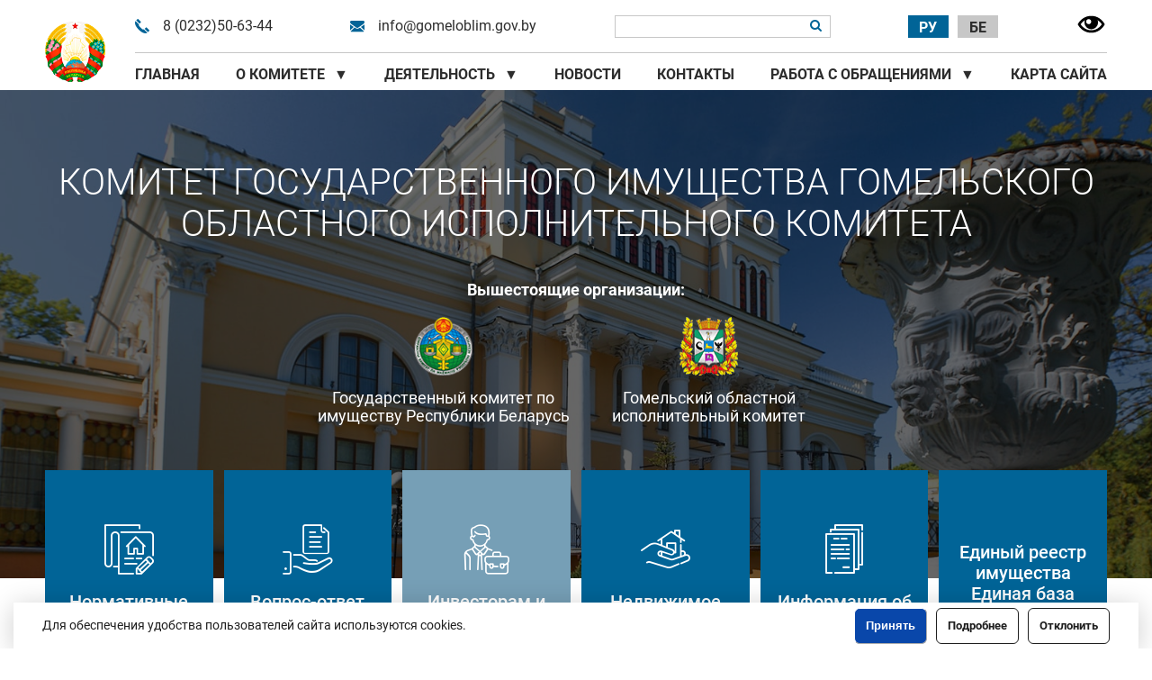

--- FILE ---
content_type: text/html; charset=UTF-8
request_url: https://gomeloblim.gov.by/investors/
body_size: 47134
content:
<!DOCTYPE html>
<html lang="ru">
<head>
	<meta http-equiv="Content-Type" content="text/html; charset=UTF-8" />
<meta name="robots" content="index, follow" />
<meta name="keywords" content="Облимущество" />
<meta name="description" content="Облимущество" />
<link href="/bitrix/cache/css/s1/main/kernel_main/kernel_main_v1.css?176879918210621" type="text/css" rel="stylesheet"/>
<link href="/bitrix/js/ui/design-tokens/dist/ui.design-tokens.css?171741112826358" type="text/css" rel="stylesheet"/>
<link href="/bitrix/js/ui/fonts/opensans/ui.font.opensans.css?16712618972555" type="text/css" rel="stylesheet"/>
<link href="/bitrix/js/main/popup/dist/main.popup.bundle.css?175067998531694" type="text/css" rel="stylesheet"/>
<link href="/bitrix/css/ateviru.cookie/style.css?17328276574840" type="text/css" rel="stylesheet"/>
<link href="/bitrix/cache/css/s1/main/template_926b5ccfde34cb9d232905ffb558acc3/template_926b5ccfde34cb9d232905ffb558acc3_v1.css?1768799182160898" type="text/css" rel="stylesheet" data-template-style="true"/>
<script>if(!window.BX)window.BX={};if(!window.BX.message)window.BX.message=function(mess){if(typeof mess==='object'){for(let i in mess) {BX.message[i]=mess[i];} return true;}};</script>
<script>(window.BX||top.BX).message({"JS_CORE_LOADING":"Загрузка...","JS_CORE_NO_DATA":"- Нет данных -","JS_CORE_WINDOW_CLOSE":"Закрыть","JS_CORE_WINDOW_EXPAND":"Развернуть","JS_CORE_WINDOW_NARROW":"Свернуть в окно","JS_CORE_WINDOW_SAVE":"Сохранить","JS_CORE_WINDOW_CANCEL":"Отменить","JS_CORE_WINDOW_CONTINUE":"Продолжить","JS_CORE_H":"ч","JS_CORE_M":"м","JS_CORE_S":"с","JSADM_AI_HIDE_EXTRA":"Скрыть лишние","JSADM_AI_ALL_NOTIF":"Показать все","JSADM_AUTH_REQ":"Требуется авторизация!","JS_CORE_WINDOW_AUTH":"Войти","JS_CORE_IMAGE_FULL":"Полный размер"});</script>

<script src="/bitrix/js/main/core/core.js?1768799169537531"></script>

<script>BX.Runtime.registerExtension({"name":"main.core","namespace":"BX","loaded":true});</script>
<script>BX.setJSList(["\/bitrix\/js\/main\/core\/core_ajax.js","\/bitrix\/js\/main\/core\/core_promise.js","\/bitrix\/js\/main\/polyfill\/promise\/js\/promise.js","\/bitrix\/js\/main\/loadext\/loadext.js","\/bitrix\/js\/main\/loadext\/extension.js","\/bitrix\/js\/main\/polyfill\/promise\/js\/promise.js","\/bitrix\/js\/main\/polyfill\/find\/js\/find.js","\/bitrix\/js\/main\/polyfill\/includes\/js\/includes.js","\/bitrix\/js\/main\/polyfill\/matches\/js\/matches.js","\/bitrix\/js\/ui\/polyfill\/closest\/js\/closest.js","\/bitrix\/js\/main\/polyfill\/fill\/main.polyfill.fill.js","\/bitrix\/js\/main\/polyfill\/find\/js\/find.js","\/bitrix\/js\/main\/polyfill\/matches\/js\/matches.js","\/bitrix\/js\/main\/polyfill\/core\/dist\/polyfill.bundle.js","\/bitrix\/js\/main\/core\/core.js","\/bitrix\/js\/main\/polyfill\/intersectionobserver\/js\/intersectionobserver.js","\/bitrix\/js\/main\/lazyload\/dist\/lazyload.bundle.js","\/bitrix\/js\/main\/polyfill\/core\/dist\/polyfill.bundle.js","\/bitrix\/js\/main\/parambag\/dist\/parambag.bundle.js"]);
</script>
<script>BX.Runtime.registerExtension({"name":"ui.dexie","namespace":"BX.DexieExport","loaded":true});</script>
<script>BX.Runtime.registerExtension({"name":"fc","namespace":"window","loaded":true});</script>
<script>BX.Runtime.registerExtension({"name":"jquery","namespace":"window","loaded":true});</script>
<script>BX.Runtime.registerExtension({"name":"ui.design-tokens","namespace":"window","loaded":true});</script>
<script>BX.Runtime.registerExtension({"name":"ui.fonts.opensans","namespace":"window","loaded":true});</script>
<script>BX.Runtime.registerExtension({"name":"main.popup","namespace":"BX.Main","loaded":true});</script>
<script>BX.Runtime.registerExtension({"name":"popup","namespace":"window","loaded":true});</script>
<script>(window.BX||top.BX).message({"AMPM_MODE":false});(window.BX||top.BX).message({"MONTH_1":"Январь","MONTH_2":"Февраль","MONTH_3":"Март","MONTH_4":"Апрель","MONTH_5":"Май","MONTH_6":"Июнь","MONTH_7":"Июль","MONTH_8":"Август","MONTH_9":"Сентябрь","MONTH_10":"Октябрь","MONTH_11":"Ноябрь","MONTH_12":"Декабрь","MONTH_1_S":"января","MONTH_2_S":"февраля","MONTH_3_S":"марта","MONTH_4_S":"апреля","MONTH_5_S":"мая","MONTH_6_S":"июня","MONTH_7_S":"июля","MONTH_8_S":"августа","MONTH_9_S":"сентября","MONTH_10_S":"октября","MONTH_11_S":"ноября","MONTH_12_S":"декабря","MON_1":"янв","MON_2":"фев","MON_3":"мар","MON_4":"апр","MON_5":"мая","MON_6":"июн","MON_7":"июл","MON_8":"авг","MON_9":"сен","MON_10":"окт","MON_11":"ноя","MON_12":"дек","DAY_OF_WEEK_0":"Воскресенье","DAY_OF_WEEK_1":"Понедельник","DAY_OF_WEEK_2":"Вторник","DAY_OF_WEEK_3":"Среда","DAY_OF_WEEK_4":"Четверг","DAY_OF_WEEK_5":"Пятница","DAY_OF_WEEK_6":"Суббота","DOW_0":"Вс","DOW_1":"Пн","DOW_2":"Вт","DOW_3":"Ср","DOW_4":"Чт","DOW_5":"Пт","DOW_6":"Сб","FD_SECOND_AGO_0":"#VALUE# секунд назад","FD_SECOND_AGO_1":"#VALUE# секунду назад","FD_SECOND_AGO_10_20":"#VALUE# секунд назад","FD_SECOND_AGO_MOD_1":"#VALUE# секунду назад","FD_SECOND_AGO_MOD_2_4":"#VALUE# секунды назад","FD_SECOND_AGO_MOD_OTHER":"#VALUE# секунд назад","FD_SECOND_DIFF_0":"#VALUE# секунд","FD_SECOND_DIFF_1":"#VALUE# секунда","FD_SECOND_DIFF_10_20":"#VALUE# секунд","FD_SECOND_DIFF_MOD_1":"#VALUE# секунда","FD_SECOND_DIFF_MOD_2_4":"#VALUE# секунды","FD_SECOND_DIFF_MOD_OTHER":"#VALUE# секунд","FD_SECOND_SHORT":"#VALUE#с","FD_MINUTE_AGO_0":"#VALUE# минут назад","FD_MINUTE_AGO_1":"#VALUE# минуту назад","FD_MINUTE_AGO_10_20":"#VALUE# минут назад","FD_MINUTE_AGO_MOD_1":"#VALUE# минуту назад","FD_MINUTE_AGO_MOD_2_4":"#VALUE# минуты назад","FD_MINUTE_AGO_MOD_OTHER":"#VALUE# минут назад","FD_MINUTE_DIFF_0":"#VALUE# минут","FD_MINUTE_DIFF_1":"#VALUE# минута","FD_MINUTE_DIFF_10_20":"#VALUE# минут","FD_MINUTE_DIFF_MOD_1":"#VALUE# минута","FD_MINUTE_DIFF_MOD_2_4":"#VALUE# минуты","FD_MINUTE_DIFF_MOD_OTHER":"#VALUE# минут","FD_MINUTE_0":"#VALUE# минут","FD_MINUTE_1":"#VALUE# минуту","FD_MINUTE_10_20":"#VALUE# минут","FD_MINUTE_MOD_1":"#VALUE# минуту","FD_MINUTE_MOD_2_4":"#VALUE# минуты","FD_MINUTE_MOD_OTHER":"#VALUE# минут","FD_MINUTE_SHORT":"#VALUE#мин","FD_HOUR_AGO_0":"#VALUE# часов назад","FD_HOUR_AGO_1":"#VALUE# час назад","FD_HOUR_AGO_10_20":"#VALUE# часов назад","FD_HOUR_AGO_MOD_1":"#VALUE# час назад","FD_HOUR_AGO_MOD_2_4":"#VALUE# часа назад","FD_HOUR_AGO_MOD_OTHER":"#VALUE# часов назад","FD_HOUR_DIFF_0":"#VALUE# часов","FD_HOUR_DIFF_1":"#VALUE# час","FD_HOUR_DIFF_10_20":"#VALUE# часов","FD_HOUR_DIFF_MOD_1":"#VALUE# час","FD_HOUR_DIFF_MOD_2_4":"#VALUE# часа","FD_HOUR_DIFF_MOD_OTHER":"#VALUE# часов","FD_HOUR_SHORT":"#VALUE#ч","FD_YESTERDAY":"вчера","FD_TODAY":"сегодня","FD_TOMORROW":"завтра","FD_DAY_AGO_0":"#VALUE# дней назад","FD_DAY_AGO_1":"#VALUE# день назад","FD_DAY_AGO_10_20":"#VALUE# дней назад","FD_DAY_AGO_MOD_1":"#VALUE# день назад","FD_DAY_AGO_MOD_2_4":"#VALUE# дня назад","FD_DAY_AGO_MOD_OTHER":"#VALUE# дней назад","FD_DAY_DIFF_0":"#VALUE# дней","FD_DAY_DIFF_1":"#VALUE# день","FD_DAY_DIFF_10_20":"#VALUE# дней","FD_DAY_DIFF_MOD_1":"#VALUE# день","FD_DAY_DIFF_MOD_2_4":"#VALUE# дня","FD_DAY_DIFF_MOD_OTHER":"#VALUE# дней","FD_DAY_AT_TIME":"#DAY# в #TIME#","FD_DAY_SHORT":"#VALUE#д","FD_MONTH_AGO_0":"#VALUE# месяцев назад","FD_MONTH_AGO_1":"#VALUE# месяц назад","FD_MONTH_AGO_10_20":"#VALUE# месяцев назад","FD_MONTH_AGO_MOD_1":"#VALUE# месяц назад","FD_MONTH_AGO_MOD_2_4":"#VALUE# месяца назад","FD_MONTH_AGO_MOD_OTHER":"#VALUE# месяцев назад","FD_MONTH_DIFF_0":"#VALUE# месяцев","FD_MONTH_DIFF_1":"#VALUE# месяц","FD_MONTH_DIFF_10_20":"#VALUE# месяцев","FD_MONTH_DIFF_MOD_1":"#VALUE# месяц","FD_MONTH_DIFF_MOD_2_4":"#VALUE# месяца","FD_MONTH_DIFF_MOD_OTHER":"#VALUE# месяцев","FD_MONTH_SHORT":"#VALUE#мес","FD_YEARS_AGO_0":"#VALUE# лет назад","FD_YEARS_AGO_1":"#VALUE# год назад","FD_YEARS_AGO_10_20":"#VALUE# лет назад","FD_YEARS_AGO_MOD_1":"#VALUE# год назад","FD_YEARS_AGO_MOD_2_4":"#VALUE# года назад","FD_YEARS_AGO_MOD_OTHER":"#VALUE# лет назад","FD_YEARS_DIFF_0":"#VALUE# лет","FD_YEARS_DIFF_1":"#VALUE# год","FD_YEARS_DIFF_10_20":"#VALUE# лет","FD_YEARS_DIFF_MOD_1":"#VALUE# год","FD_YEARS_DIFF_MOD_2_4":"#VALUE# года","FD_YEARS_DIFF_MOD_OTHER":"#VALUE# лет","FD_YEARS_SHORT_0":"#VALUE#л","FD_YEARS_SHORT_1":"#VALUE#г","FD_YEARS_SHORT_10_20":"#VALUE#л","FD_YEARS_SHORT_MOD_1":"#VALUE#г","FD_YEARS_SHORT_MOD_2_4":"#VALUE#г","FD_YEARS_SHORT_MOD_OTHER":"#VALUE#л","CAL_BUTTON":"Выбрать","CAL_TIME_SET":"Установить время","CAL_TIME":"Время","FD_LAST_SEEN_TOMORROW":"завтра в #TIME#","FD_LAST_SEEN_NOW":"только что","FD_LAST_SEEN_TODAY":"сегодня в #TIME#","FD_LAST_SEEN_YESTERDAY":"вчера в #TIME#","FD_LAST_SEEN_MORE_YEAR":"более года назад","FD_UNIT_ORDER":"Y m d H i s","FD_SEPARATOR":"\u0026#32;","FD_SEPARATOR_SHORT":"\u0026#32;"});</script>
<script type="extension/settings" data-extension="main.date">{"formats":{"FORMAT_DATE":"DD.MM.YYYY","FORMAT_DATETIME":"DD.MM.YYYY HH:MI:SS","SHORT_DATE_FORMAT":"d.m.Y","MEDIUM_DATE_FORMAT":"j M Y","LONG_DATE_FORMAT":"j F Y","DAY_MONTH_FORMAT":"j F","DAY_SHORT_MONTH_FORMAT":"j M","SHORT_DAY_OF_WEEK_MONTH_FORMAT":"D, j F","SHORT_DAY_OF_WEEK_SHORT_MONTH_FORMAT":"D, j M","DAY_OF_WEEK_MONTH_FORMAT":"l, j F","FULL_DATE_FORMAT":"l, j F  Y","SHORT_TIME_FORMAT":"H:i","LONG_TIME_FORMAT":"H:i:s"}}</script>
<script>BX.Runtime.registerExtension({"name":"main.date","namespace":"BX.Main","loaded":true});</script>
<script>(window.BX||top.BX).message({"WEEK_START":1});</script>
<script>BX.Runtime.registerExtension({"name":"date","namespace":"window","loaded":true});</script>
<script>(window.BX||top.BX).message({"LANGUAGE_ID":"ru","FORMAT_DATE":"DD.MM.YYYY","FORMAT_DATETIME":"DD.MM.YYYY HH:MI:SS","COOKIE_PREFIX":"BITRIX_SM","SERVER_TZ_OFFSET":"10800","UTF_MODE":"Y","SITE_ID":"s1","SITE_DIR":"\/","USER_ID":"","SERVER_TIME":1768918462,"USER_TZ_OFFSET":0,"USER_TZ_AUTO":"Y","bitrix_sessid":"6d023556da8548663e94b761c95fc001"});</script>


<script src="/bitrix/js/ui/dexie/dist/dexie.bundle.js?1750418668218847"></script>
<script src="/bitrix/js/main/core/core_frame_cache.js?176879916916019"></script>
<script src="/bitrix/js/main/jquery/jquery-1.12.4.min.js?165831031897163"></script>
<script src="/bitrix/js/main/popup/dist/main.popup.bundle.js?1768799169120171"></script>
<script src="/bitrix/js/main/date/main.date.js?174177837562683"></script>
<script src="/bitrix/js/main/core/core_date.js?176879916936251"></script>
<script src="/bitrix/js/ateviru.cookie/script.js?17328276577184"></script>
<script>BX.setCSSList(["\/bitrix\/js\/main\/core\/css\/core_date.css","\/local\/templates\/.default\/css\/normalize.css","\/local\/templates\/.default\/fonts\/icomoon\/style.css","\/local\/templates\/.default\/fonts\/icomoon_add\/style.css","\/local\/templates\/.default\/css\/animate.css","\/local\/templates\/.default\/plugins\/slick\/slick.css","\/local\/templates\/.default\/plugins\/fancybox-master\/dist\/jquery.fancybox.css","\/local\/templates\/.default\/plugins\/HemantNegi-jquery.sumoselect-a1d8d68\/sumoselect.css","\/local\/templates\/.default\/plugins\/jQueryFormStyler-master\/dist\/jquery.formstyler.css","\/local\/templates\/.default\/components\/bitrix\/search.suggest.input\/.default\/style.css","\/local\/templates\/main\/styles.css","\/local\/templates\/main\/template_styles.css"]);</script>
<script type='text/javascript'>window['recaptchaFreeOptions']={'size':'normal','theme':'light','badge':'bottomright','version':'','action':'','lang':'ru','key':'6LdFqYsjAAAAAIvzL_0B3fAp0Iez_x74hLKnCwcG'};</script>
<script type="text/javascript">/**
*   ReCaptcha 2.0 Google js
*	Shevtcoff S.V. 
*	date 25.08.19
*	time 12:10
*/
;
"use strict";

(function(window, document){
    
    var Recaptchafree = Recaptchafree || {};
    Recaptchafree.form_submit;
    var settigs = window['recaptchaFreeOptions'];
    Recaptchafree.loadApi = function(){
        var detectRecaptchaApi = document.getElementById("recaptchaApi");
        if(!detectRecaptchaApi){
            var script = document.createElement('script');
            script.async = true;
            script.id = "recaptchaApi";
            script.src = "//www.google.com/recaptcha/api.js?onload=RecaptchafreeLoaded&render=explicit&hl=" + settigs["lang"];
            script.onerror = function() {
              console.error("Failed to load \"www.google.com/recaptcha/api.js\"");
            };
            document.getElementsByTagName("head")[0].appendChild(script); 
        } 
        return true;
    };

    Recaptchafree.loaded = function(){
        Recaptchafree.renderById = Recaptchafree.renderByIdAfterLoad;
        Recaptchafree.renderAll();
        /* If invisible recaptcha on the page */
        if(settigs["size"] === "invisible") {
            document.addEventListener('submit',function(e){
                if(e.target && e.target.tagName === "FORM"){
                    var g_recaptcha = e.target.querySelector('div.g-recaptcha');
                    var widget_id = g_recaptcha.getAttribute("data-widget");
                    grecaptcha.execute(widget_id);
                    Recaptchafree.form_submit = e.target;
                    e.preventDefault();    
                } 
            }, false);
            /* hide grecaptcha-badge, if multi invisible recaptcha */
            var badges = document.querySelectorAll('.grecaptcha-badge'); 
            for (var i = 1; i < badges.length; i++) {
                badges[i].style.display="none";
            }
        }
        /* update after ajax jQuery */
        if (window.jQuery){
            jQuery(document).ajaxComplete(function() {
                Recaptchafree.reset();
            });
        }
        /* update after ajax BX  */
        if (typeof window.BX.addCustomEvent !== "undefined"){
            window.BX.addCustomEvent('onAjaxSuccess', function () {
                Recaptchafree.reset();   
            });
        }
    };

    Recaptchafree.renderAll = function() { 
        var elements = document.querySelectorAll('div.g-recaptcha');
        for (var i = 0; i < elements.length; i++) {
            if(!elements[i].hasAttribute("data-widget")) {
                Recaptchafree.renderById(elements[i].getAttribute("id"));
            } 
        }
    };

    Recaptchafree.renderByIdAfterLoad = function(id) { 
        var el = document.getElementById(id);
        var widget = grecaptcha.render(el, {
            'sitekey'   : el.hasAttribute("data-sitekey") ? el.getAttribute("data-sitekey") : settigs["key"],
            'theme'     : el.hasAttribute("data-theme") ? el.getAttribute("data-theme") : settigs["theme"],
            'size'      : el.hasAttribute("data-size") ? el.getAttribute("data-size") : settigs["size"],
            'callback'  : el.hasAttribute("data-callback") ? el.getAttribute("data-callback") : settigs["callback"],
            'badge'     : el.hasAttribute("data-badge") ? el.getAttribute("data-badge") : settigs["badge"]
        });
        el.setAttribute("data-widget", widget);
    };

    Recaptchafree.reset = function() { 
        Recaptchafree.renderAll(); 
        var elements = document.querySelectorAll('div.g-recaptcha[data-widget]');
        for (var i = 0; i < elements.length; i++) {
            var id = elements[i].getAttribute('data-widget');
            if(window.grecaptcha){
                grecaptcha.reset(id);
            }
        }
    };

    Recaptchafree.submitForm = function(token){
        if(Recaptchafree.form_submit !== undefined){
            var x = document.createElement("INPUT"); /* create token input  */
            x.setAttribute("type", "hidden");  
            x.name = "g-recaptcha-response";
            x.value = token;
            Recaptchafree.form_submit.appendChild(x);  /* append current form  */
            var elements = Recaptchafree.form_submit.elements;
            for (var i = 0; i < elements.length; i++) {
                if(elements[i].getAttribute("type") === "submit")  {
                    var submit_hidden = document.createElement("INPUT"); /* create submit input hidden  */
                    submit_hidden.setAttribute("type", "hidden");  
                    submit_hidden.name = elements[i].name;
                    submit_hidden.value = elements[i].value;
                    Recaptchafree.form_submit.appendChild(submit_hidden);  /* append current form  */
                }
            }
            document.createElement('form').submit.call(Recaptchafree.form_submit); /* submit form  */
        }       
    };

    Recaptchafree.throttle = function(func, wait, options) {
        var context, args, result;
        var timeout = null;
        var previous = 0;
        if (!options) options = {};
        var later = function() {
          previous = options.leading === false ? 0 : new Date().getTime();
          timeout = null;
          result = func.apply(context, args);
          if (!timeout) context = args = null;
        };
        return function() {
          var now = new Date().getTime();
          if (!previous && options.leading === false) previous = now;
          var remaining = wait - (now - previous);
          context = this;
          args = arguments;
          if (remaining <= 0 || remaining > wait) {
            if (timeout) {
              clearTimeout(timeout);
              timeout = null;
            }
            previous = now;
            result = func.apply(context, args);
            if (!timeout) context = args = null;
          } else if (!timeout && options.trailing !== false) {
            timeout = setTimeout(later, remaining);
          }
          return result;
        };
    };

    Recaptchafree.replaceCaptchaBx = function(){
        var images = document.body.querySelectorAll('form img');
        var src = '[data-uri]';
        Recaptchafree.renderAll();
        for (var i = 0; i < images.length; i++) {
            var img = images[i];
            if (/\/bitrix\/tools\/captcha\.php\?(captcha_code|captcha_sid)=[0-9a-z]+/i.test(img.src)) {
                img['src'] = src;
                img.removeAttribute("width");
                img.removeAttribute('height');
                img.style.display = 'none';
                if(!img.parentNode.querySelector(".g-recaptcha")){
                    var recaptchaId = 'd_recaptcha_' +Math.floor(Math.random()*16777215).toString(16);
                    var replacement = document.createElement('div');
                    replacement['id'] = recaptchaId;
                    replacement['className'] = 'g-recaptcha';
                    img.parentNode.appendChild(replacement);
                    Recaptchafree.renderById(recaptchaId);
                }    
            }
        }
        var inputs = document.querySelectorAll('form input[name="captcha_word"]');
        for (var i = 0; i < inputs.length; i++) {
            var inp = inputs[i];
            if (inp.style.display !== "none") {
                inp.style.display = "none";
            } 
            inp.value = "";
        }  
    };

    Recaptchafree.init = function(){
        Recaptchafree.renderById = Recaptchafree.loadApi;
        document.addEventListener("DOMContentLoaded", function () {
            Recaptchafree.renderAll();
            Recaptchafree.replaceCaptchaBx();
            var throttled = Recaptchafree.throttle(Recaptchafree.replaceCaptchaBx, 200);
            var MutationObserver = window.MutationObserver
                || window.WebKitMutationObserver
                || window.MozMutationObserver;

            if (!!MutationObserver) {
                var observer = new MutationObserver(function(mutations) {
                    mutations.forEach(function(mutation) {
                       if(mutation.type === 'childList' && mutation.addedNodes.length > 0 && mutation.addedNodes[0].tagName !== "IFRAME"){
                        throttled();  
                       }
                    });
                });
                observer.observe(document.body, {
                    attributes: false,
                    characterData: false,
                    childList: true,
                    subtree: true,
                    attributeOldValue: false,
                    characterDataOldValue: false
                });
            } else {
                document.addEventListener('DOMNodeInserted', function(mutation) {
                    throttled();
                });
            }
        });
    };
    
    Recaptchafree.init(); 
    window.Recaptchafree = Recaptchafree;
    window.RecaptchafreeLoaded = Recaptchafree.loaded;
    window.RecaptchafreeSubmitForm = Recaptchafree.submitForm;

})(window, document);</script>

                    <script>
                        var atevi_params_cookie = {
                            'atevi_up_pos_cookie' : '0',
                            'atevi_up_pos_xy_cookie' : '0',
                            'atevi_width_block_cookie' : '1250',
                            'atevi_border_radius_block_up_cookie' : '0',
                            'atevi_color_block_up_cookie' : '#ffffff',
                            'atevi_text_block_up_cookie' : 'Для обеспечения удобства пользователей сайта используются cookies.<a class="not-agree" href="#">Отклонить</a> <a class="more" href="https://gomeloblim.gov.by/about-the-foundation/">Подробнее</a>',
                            'atevi_border_radius_up_cookie' : '',
                            'atevi_include_color_up_cookie' : 'Y',
                            'atevi_color_up_cookie' : '#0947aa',
                            'atevi_color_up_hover_cookie' : '#6781ad',
                            'atevi_color_up_but_cookie' : '#ffffff',
                            'atevi_include_color_up_but_cookie' : 'Y',
                            'atevi_color_up_hover_but_cookie' : '#ffffff',
                            'atevi_width_up_cookie' : '50',
                            'atevi_height_up_cookie' : '50',
                            'atevi_text_cookie' : 'Принять',
                            'atevi_include_but_up_cookie' : 'N',
                            'atevi_ajax_link_block_up_cookie' : '/bitrix/ajax/ateviru.cookie/atevi_ajax_functions.php',
                            'atevi_select_block_id_up_list_cookie' : '1',
                            'atevi_enable_time_cookie' : '365',
                            'atevi_select_block_up_list_text_cookie' : '',
                            'atevi_select_block_up_list_text_z_cookie' : 'Согласие на обработку персональных данных',
                            'atevi_true' : 'Принимаю',
                            'atevi_false' : 'Не принимаю',
                        };
                    </script>



<script src="/local/templates/.default/js/jquery-3.2.1.min.js?153846861386659"></script>
<script src="/local/templates/.default/js/modernizr-2.8.3.min.js?153846861315514"></script>
<script src="/local/templates/.default/js/jquery.maskedinput.js?153846861310317"></script>
<script src="/local/templates/.default/plugins/slick/slick.js?153846861388454"></script>
<script src="/local/templates/.default/plugins/fancybox-master/dist/jquery.fancybox.js?1538468613154104"></script>
<script src="/local/templates/.default/plugins/HemantNegi-jquery.sumoselect-a1d8d68/jquery.sumoselect.js?153846861336461"></script>
<script src="/local/templates/.default/js/sweetalert.min.js?153846861340802"></script>
<script src="/local/templates/.default/plugins/jQueryFormStyler-master/dist/jquery.formstyler.js?153846861339773"></script>
<script src="/local/templates/.default/js/scripts.js?157666872510166"></script>
<script src="/local/templates/.default/components/bitrix/search.suggest.input/.default/script.js?153846861312503"></script>

	<meta name="viewport" content="width=device-width, initial-scale=1.0">
	<meta http-equiv="X-UA-Compatible" content="IE=edge">
	<meta name="format-detection" content="telephone=no">
	<meta name="SKYPE_TOOLBAR" content="SKYPE_TOOLBAR_PARSER_COMPATIBLE">
	<link rel="apple-touch-icon" sizes="57x57" href="/apple-icon-57x57.png">
	<link rel="apple-touch-icon" sizes="60x60" href="/apple-icon-60x60.png">
	<link rel="apple-touch-icon" sizes="72x72" href="/apple-icon-72x72.png">
	<link rel="apple-touch-icon" sizes="76x76" href="/apple-icon-76x76.png">
	<link rel="apple-touch-icon" sizes="114x114" href="/apple-icon-114x114.png">
	<link rel="apple-touch-icon" sizes="120x120" href="/apple-icon-120x120.png">
	<link rel="apple-touch-icon" sizes="144x144" href="/apple-icon-144x144.png">
	<link rel="apple-touch-icon" sizes="152x152" href="/apple-icon-152x152.png">
	<link rel="apple-touch-icon" sizes="180x180" href="/apple-icon-180x180.png">
	<link rel="icon" type="image/png" sizes="192x192"  href="/android-icon-192x192.png">
	<link rel="icon" type="image/png" sizes="32x32" href="/favicon-32x32.png">
	<link rel="icon" type="image/png" sizes="96x96" href="/favicon-96x96.png">
	<link rel="icon" type="image/png" sizes="16x16" href="/favicon-16x16.png">
	<link rel="manifest" href="/manifest.json">
	<meta name="msapplication-TileColor" content="#ffffff">
	<meta name="msapplication-TileImage" content="/ms-icon-144x144.png">
	<meta name="theme-color" content="#ffffff">
	<title>Инвесторам - Облимущество</title>
	<script src="https://api-maps.yandex.ru/2.1/?apikey=2164c443-9333-4374-826e-fa1191fd2391&lang=ru_RU" type="text/javascript"></script>
	<script>
document.addEventListener("DOMContentLoaded", () => {
  // Check if the key exists in session storage
  if (document.querySelector(".cookiesBlockAtevi")) {
    if (sessionStorage.getItem("key") == 1) {
      document.querySelector(".cookiesBlockAtevi").style.opacity = "0";
    }

    document.querySelector(".not-agree").addEventListener("click", (e) => {
      e.stopPropagation();
      sessionStorage.setItem("key", 1);
      document.querySelector(".cookiesBlockAtevi").style.opacity = "0";
      console.log("Cookies notification dismissed.");
    });
  }
});

</script>
</head>
<body class="page-site-s1 page-lang-ru page-user-anon page-not-front">
	<div id="panel"></div>
	<header id="header" itemscope itemtype="http://schema.org/WPHeader">
		<div class="container">
			<div class="header-content flex desktop">
				<div class="block-left">
					<a href="/" title="Облимущество" class="logo">
						<img src="/local/templates/.default/images/logo.png" alt="Облимущество">
					</a>
				</div>
				<div class="block-right">
					<div class="line line-1 flex">
						<div class="info info-phone flex">
							<div class="icon icon-old-handphone"></div>
							<div class="value"><a href="tel:+375232506344" title="8 (0232)70-43-44" style="float: left;">8 (0232)50-63-44</a><br></div>
						</div>
						<div class="info info-email flex">
							<div class="icon icon-black-back-closed-envelope-shape"></div>
							<div class="value"><a href="mailto:info@gomeloblim.gov.by" title="info@gomeloblim.gov.by">info@gomeloblim.gov.by</a></div>
						</div>
						<div class="search-form">
	<form action="/search/index.php" method="get" class="form">
		<div class="field">
							<script>
	BX.ready(function(){
		var input = BX("qplSKIW");
		if (input)
			new JsSuggest(input, 'pe:10,md5:,site:s1');
	});
</script>
<IFRAME
	style="width:0px; height:0px; border: 0px;"
	src="javascript:''"
	name="qplSKIW_div_frame"
	id="qplSKIW_div_frame"
></IFRAME><input
			size="15"
		name="q"
	id="qplSKIW"
	value=""
	class="search-suggest input"
	type="text"
	autocomplete="off"
/>						<button type="submit" class="search-button">
				<span class="icon icon-magnifying-glass"></span>
			</button>
		</div>
	</form>
</div>
						<!--'start_frame_cache_YscOAb'--><div class="site-selector">
	<ul class="items not-list flex">
					<li class="item current">
				<a class="content" href="//gomeloblim.gov.by/" title="Русская версия">Ру</a>
			</li>
					<li class="item">
				<a class="content" href="//gomeloblim.gov.by/by/" title="Беларуская версiя">Бе</a>
			</li>
			</ul>
</div><!--'end_frame_cache_YscOAb'-->

 <a id="special" href="#special" onclick="document.cookie='cookie_template=special;path=/'; location.reload();" style="width: max-content;height: max-content" title="Версия для слабовидящих" >

  <img id="special-img" src="/local/templates/.default/images/eye.svg" alt=""></a>
<!--       location.reload(); window.location.href = 'http://gomeloblim.gov.by/?clear_cache=Y'                <script>-->
<!--                            $('#special').click(function () {-->
<!--                                $.cookie('cookie_template','special',{-->
<!--                                    expires: 1,-->
<!--                                    path: '/',-->
<!--                                });-->
<!--                                location.reload();-->
<!--                            })-->
<!--                        </script>-->
                        <style>
                            #special-img{
                                width: 35px!important;
                                height: 30px !important;
                                z-index: 20;
                            }
                        </style>
					</div>
					<div class="line line-2">
						<!--'start_frame_cache_LkGdQn'-->	<nav class="main-menu">
		<ul class="main-menu-content not-list flex">

			
				
				
					
													<li class="item">
								<a class="link" href="/index.php" title="Главная">Главная</a>
							</li>
						
					
				
				
			
				
				
					<li class="item parent">
							<a class="link" href="/about-the-foundation/" title="О комитете">О комитете<span class="triangle">&#9660;</span></a>
								<ul class="not-list child-menu">

				
				
			
				
				
					
													<li class="item">
								<a class="link" href="/about-the-foundation/administrative-procedures/" title="Административные процедуры">Административные процедуры</a>
							</li>
						
					
				
				
			
				
				
					
													<li class="item">
								<a class="link" href="/about-the-foundation/historical-reference/" title="Историческая справка">Историческая справка</a>
							</li>
						
					
				
				
			
				
				
					
													<li class="item">
								<a class="link" href="/about-the-foundation/fund-regulations/" title="Положение о комитете">Положение о комитете</a>
							</li>
						
					
				
				
			
				
				
					
													<li class="item">
								<a class="link" href="/about-the-foundation/fund-structure/" title="Структура комитета">Структура комитета</a>
							</li>
						
					
				
				
			
									</ul></li>				
				
					<li class="item parent">
							<a class="link" href="/activities/" title="Деятельность">Деятельность<span class="triangle">&#9660;</span></a>
								<ul class="not-list child-menu">

				
				
			
				
				
					<li class="item parent">
							<a class="link" href="/activities/corporate-governance/" title="Корпоративное управление">Корпоративное управление<span class="triangle">&#9660;</span></a>
								<ul class="not-list child-menu">

				
				
			
				
				
					
													<li class="item">
								<a class="link" href="/activities/corporate-governance/joint-stock-companies" title="Акционерным обществам">Акционерным обществам</a>
							</li>
						
					
				
				
			
				
				
					
													<li class="item">
								<a class="link" href="/activities/corporate-governance/the-register-of-ojsc" title="Реестр кандидатов в независимые директора">Реестр кандидатов в независимые директора</a>
							</li>
						
					
				
				
			
				
				
					
													<li class="item">
								<a class="link" href="/activities/corporate-governance/podgotovka-predstaviteley-gosudarstva" title="Подготовка представителей государства">Подготовка представителей государства</a>
							</li>
						
					
				
				
			
				
				
					
													<li class="item">
								<a class="link" href="/activities/corporate-governance/povyshenie-kvalifikatsii-predstaviteley-gosudarstva/" title="Повышение квалификации представителей государства">Повышение квалификации представителей государства</a>
							</li>
						
					
				
				
			
									</ul></li>				
				
					<li class="item parent">
							<a class="link" href="/about-the-foundation/property-valuation-expertise/" title="Экспертиза оценки имущества">Экспертиза оценки имущества<span class="triangle">&#9660;</span></a>
								<ul class="not-list child-menu">

				
				
			
				
				
					
													<li class="item">
								<a class="link" href="/about-the-foundation/property-valuation-expertise/the-list-of-evaluation-organizations/" title="Список оценочных организаций">Список оценочных организаций</a>
							</li>
						
					
				
				
			
									</ul></li>				
				
					
													<li class="item">
								<a class="link" href="/about-the-foundation/control-activity/" title="Контрольная деятельность">Контрольная деятельность</a>
							</li>
						
					
				
				
			
				
				
					
													<li class="item">
								<a class="link" href="/about-the-foundation/pre-emptive-right-to-purchase-shares" title="Преимущественное право на приобретение акций">Преимущественное право на приобретение акций</a>
							</li>
						
					
				
				
			
				
				
					
													<li class="item">
								<a class="link" href="/about-the-foundation/the-exchange-of-shares-in-idh-property" title="Обмен акций на ИПЧ «Имущество»">Обмен акций на ИПЧ «Имущество»</a>
							</li>
						
					
				
				
			
				
				
					
													<li class="item">
								<a class="link" href="/about-the-foundation/anti-corruption" title="Противодействие коррупции">Противодействие коррупции</a>
							</li>
						
					
				
				
			
				
				
					
													<li class="item">
								<a class="link" href="/stockization/" title="Акционирование">Акционирование</a>
							</li>
						
					
				
				
			
				
				
					
													<li class="item">
								<a class="link" href="/activities/unified-register-of-state-property" title="ЕДИНЫЙ РЕЕСТР ИМУЩЕСТВА">ЕДИНЫЙ РЕЕСТР ИМУЩЕСТВА</a>
							</li>
						
					
				
				
			
									</ul></li>				
				
					
													<li class="item">
								<a class="link" href="/news/" title="Новости">Новости</a>
							</li>
						
					
				
				
			
				
				
					
													<li class="item">
								<a class="link" href="/contacts/" title="Контакты">Контакты</a>
							</li>
						
					
				
				
			
				
				
					<li class="item parent">
							<a class="link" href="/el-messages/" title="Работа с обращениями">Работа с обращениями<span class="triangle">&#9660;</span></a>
								<ul class="not-list child-menu">

				
				
			
				
				
					
													<li class="item">
								<a class="link" href="/el-messages/electronic-appeal" title="Электронное обращение">Электронное обращение</a>
							</li>
						
					
				
				
			
				
				
					
													<li class="item">
								<a class="link" href="/el-messages/personal-reception-of-citizens-their-representatives-representatives-of-legal-entities" title="Личный прием граждан, их представителей, представителей юридических лиц">Личный прием граждан, их представителей, представителей юридических лиц</a>
							</li>
						
					
				
				
			
				
				
					
													<li class="item">
								<a class="link" href="/el-messages/the-order-of-consideration-of-references-of-citizens-including-individual-entrepreneurs-and-legal-en" title="Порядок рассмотрения обращений граждан, в том числе индивидуальных предпринимателей и юридических лиц">Порядок рассмотрения обращений граждан, в том числе индивидуальных предпринимателей и юридических лиц</a>
							</li>
						
					
				
				
			
				
				
					
													<li class="item">
								<a class="link" href="/el-messages/direct-telephone-lines" title="Прямые телефонные линии">Прямые телефонные линии</a>
							</li>
						
					
				
				
			
				
				
					
													<li class="item">
								<a class="link" href="/el-messages/higher-state-authority" title="Вышестоящий государственный орган">Вышестоящий государственный орган</a>
							</li>
						
					
				
				
			
									</ul></li>				
				
					
													<li class="item">
								<a class="link" href="/sitemap/" title="Карта сайта">Карта сайта</a>
							</li>
						
					
				
				
			
			
		</ul>
	</nav>
<!--'end_frame_cache_LkGdQn'-->					</div>
				</div>
			</div>
			<div class="mobile mobile-header-content">
				<div class="block block-left flex">
					<!--'start_frame_cache_cKvgsk'--><div class="site-selector">
	<ul class="items not-list flex">
					<li class="item current">
				<a class="content" href="//gomeloblim.gov.by/" title="Русская версия">Ру</a>
			</li>
					<li class="item">
				<a class="content" href="//gomeloblim.gov.by/by/" title="Беларуская версiя">Бе</a>
			</li>
			</ul>
</div><!--'end_frame_cache_cKvgsk'-->                    <a href="#special" onclick="document.cookie='cookie_template=special';location.reload();" style="width: max-content;height: max-content;padding-left: 20%;" title="Версия для слабовидящих">
                        <img id="special-img" src="/local/templates/.default/images/eye.svg" alt=""></a>
				</div>
				<div class="block block-right flex">
					<button type="button" class="menu-button"><span></span></button>
				</div>
			</div>
		</div>
	</header>
	<div class="mobile mobile-menu-block">
		<div class="mobile-menu-block-content-wrapper">
			<div class="mobile-menu-block-content">
				<div class="container">
					<div class="search-form">
	<form action="/search/index.php" method="get" class="form">
		<div class="field">
							<script>
	BX.ready(function(){
		var input = BX("qT1YQ8m");
		if (input)
			new JsSuggest(input, 'pe:10,md5:,site:s1');
	});
</script>
<IFRAME
	style="width:0px; height:0px; border: 0px;"
	src="javascript:''"
	name="qT1YQ8m_div_frame"
	id="qT1YQ8m_div_frame"
></IFRAME><input
			size="15"
		name="q"
	id="qT1YQ8m"
	value=""
	class="search-suggest input"
	type="text"
	autocomplete="off"
/>						<button type="submit" class="search-button">
				<span class="icon icon-magnifying-glass"></span>
			</button>
		</div>
	</form>
</div>					<!--'start_frame_cache_XEVOpk'-->	<nav class="mobile-menu">
		<ul class="mobile-menu-content not-list">

			
				
				
					
													<li class="item">
								<a class="flex link" href="/index.php" title="Главная">Главная</a>
							</li>
						
					
				
				
			
				
				
					<li class="item parent">
							<a class="link flex" href="/about-the-foundation/" title="О комитете"><span>О комитете</span><span class="child-open-button"><span class="icon icon-next"></span></span></a>
								<ul class="not-list child-menu">

				
				
			
				
				
					
													<li class="item">
								<a class="flex link" href="/about-the-foundation/administrative-procedures/" title="Административные процедуры">Административные процедуры</a>
							</li>
						
					
				
				
			
				
				
					
													<li class="item">
								<a class="flex link" href="/about-the-foundation/historical-reference/" title="Историческая справка">Историческая справка</a>
							</li>
						
					
				
				
			
				
				
					
													<li class="item">
								<a class="flex link" href="/about-the-foundation/fund-regulations/" title="Положение о комитете">Положение о комитете</a>
							</li>
						
					
				
				
			
				
				
					
													<li class="item">
								<a class="flex link" href="/about-the-foundation/fund-structure/" title="Структура комитета">Структура комитета</a>
							</li>
						
					
				
				
			
									</ul></li>				
				
					<li class="item parent">
							<a class="link flex" href="/activities/" title="Деятельность"><span>Деятельность</span><span class="child-open-button"><span class="icon icon-next"></span></span></a>
								<ul class="not-list child-menu">

				
				
			
				
				
					<li class="item parent">
							<a class="link flex" href="/activities/corporate-governance/" title="Корпоративное управление"><span>Корпоративное управление</span><span class="child-open-button"><span class="icon icon-next"></span></span></a>
								<ul class="not-list child-menu">

				
				
			
				
				
					
													<li class="item">
								<a class="flex link" href="/activities/corporate-governance/joint-stock-companies" title="Акционерным обществам">Акционерным обществам</a>
							</li>
						
					
				
				
			
				
				
					
													<li class="item">
								<a class="flex link" href="/activities/corporate-governance/the-register-of-ojsc" title="Реестр кандидатов в независимые директора">Реестр кандидатов в независимые директора</a>
							</li>
						
					
				
				
			
				
				
					
													<li class="item">
								<a class="flex link" href="/activities/corporate-governance/podgotovka-predstaviteley-gosudarstva" title="Подготовка представителей государства">Подготовка представителей государства</a>
							</li>
						
					
				
				
			
				
				
					
													<li class="item">
								<a class="flex link" href="/activities/corporate-governance/povyshenie-kvalifikatsii-predstaviteley-gosudarstva/" title="Повышение квалификации представителей государства">Повышение квалификации представителей государства</a>
							</li>
						
					
				
				
			
									</ul></li>				
				
					<li class="item parent">
							<a class="link flex" href="/about-the-foundation/property-valuation-expertise/" title="Экспертиза оценки имущества"><span>Экспертиза оценки имущества</span><span class="child-open-button"><span class="icon icon-next"></span></span></a>
								<ul class="not-list child-menu">

				
				
			
				
				
					
													<li class="item">
								<a class="flex link" href="/about-the-foundation/property-valuation-expertise/the-list-of-evaluation-organizations/" title="Список оценочных организаций">Список оценочных организаций</a>
							</li>
						
					
				
				
			
									</ul></li>				
				
					
													<li class="item">
								<a class="flex link" href="/about-the-foundation/control-activity/" title="Контрольная деятельность">Контрольная деятельность</a>
							</li>
						
					
				
				
			
				
				
					
													<li class="item">
								<a class="flex link" href="/about-the-foundation/pre-emptive-right-to-purchase-shares" title="Преимущественное право на приобретение акций">Преимущественное право на приобретение акций</a>
							</li>
						
					
				
				
			
				
				
					
													<li class="item">
								<a class="flex link" href="/about-the-foundation/the-exchange-of-shares-in-idh-property" title="Обмен акций на ИПЧ «Имущество»">Обмен акций на ИПЧ «Имущество»</a>
							</li>
						
					
				
				
			
				
				
					
													<li class="item">
								<a class="flex link" href="/about-the-foundation/anti-corruption" title="Противодействие коррупции">Противодействие коррупции</a>
							</li>
						
					
				
				
			
				
				
					
													<li class="item">
								<a class="flex link" href="/stockization/" title="Акционирование">Акционирование</a>
							</li>
						
					
				
				
			
				
				
					
													<li class="item">
								<a class="flex link" href="/activities/unified-register-of-state-property" title="ЕДИНЫЙ РЕЕСТР ИМУЩЕСТВА">ЕДИНЫЙ РЕЕСТР ИМУЩЕСТВА</a>
							</li>
						
					
				
				
			
									</ul></li>				
				
					
													<li class="item">
								<a class="flex link" href="/news/" title="Новости">Новости</a>
							</li>
						
					
				
				
			
				
				
					
													<li class="item">
								<a class="flex link" href="/contacts/" title="Контакты">Контакты</a>
							</li>
						
					
				
				
			
				
				
					<li class="item parent">
							<a class="link flex" href="/el-messages/" title="Работа с обращениями"><span>Работа с обращениями</span><span class="child-open-button"><span class="icon icon-next"></span></span></a>
								<ul class="not-list child-menu">

				
				
			
				
				
					
													<li class="item">
								<a class="flex link" href="/el-messages/electronic-appeal" title="Электронное обращение">Электронное обращение</a>
							</li>
						
					
				
				
			
				
				
					
													<li class="item">
								<a class="flex link" href="/el-messages/personal-reception-of-citizens-their-representatives-representatives-of-legal-entities" title="Личный прием граждан, их представителей, представителей юридических лиц">Личный прием граждан, их представителей, представителей юридических лиц</a>
							</li>
						
					
				
				
			
				
				
					
													<li class="item">
								<a class="flex link" href="/el-messages/the-order-of-consideration-of-references-of-citizens-including-individual-entrepreneurs-and-legal-en" title="Порядок рассмотрения обращений граждан, в том числе индивидуальных предпринимателей и юридических лиц">Порядок рассмотрения обращений граждан, в том числе индивидуальных предпринимателей и юридических лиц</a>
							</li>
						
					
				
				
			
				
				
					
													<li class="item">
								<a class="flex link" href="/el-messages/direct-telephone-lines" title="Прямые телефонные линии">Прямые телефонные линии</a>
							</li>
						
					
				
				
			
				
				
					
													<li class="item">
								<a class="flex link" href="/el-messages/higher-state-authority" title="Вышестоящий государственный орган">Вышестоящий государственный орган</a>
							</li>
						
					
				
				
			
									</ul></li>				
				
					
													<li class="item">
								<a class="flex link" href="/sitemap/" title="Карта сайта">Карта сайта</a>
							</li>
						
					
				
				
			
			
		</ul>
	</nav>
<!--'end_frame_cache_XEVOpk'-->					<!--'start_frame_cache_g8taYv'-->	<nav class="mobile-menu">
		<ul class="mobile-menu-content not-list">

			
				
				
					
													<li class="item">
								<a class="flex link" href="/regulations/" title="Нормативные документы">Нормативные документы</a>
							</li>
						
					
				
				
			
				
				
					
													<li class="item">
								<a class="flex link" href="/about-the-foundation/faq/" title="Вопрос-ответ">Вопрос-ответ</a>
							</li>
						
					
				
				
			
				
				
					
													<li class="item current">
								<a class="flex link" href="/investors/" title="Инвесторам и гражданам">Инвесторам и гражданам</a>
							</li>
						
					
				
				
			
				
				
					
													<li class="item">
								<a class="flex link" href="/realty/" title="Недвижимое имущество">Недвижимое имущество</a>
							</li>
						
					
				
				
			
				
				
					
													<li class="item">
								<a class="flex link" href="/shares/" title="Информация об ОАО">Информация об ОАО</a>
							</li>
						
					
				
				
			
				
				
					
													<li class="item">
								<a class="flex link" href="/reestr/reestr.php" title="Единый реестр имущества Единая база продажи/аренды имущества">Единый реестр имущества Единая база продажи/аренды имущества</a>
							</li>
						
					
				
				
			
			
		</ul>
	</nav>
<!--'end_frame_cache_g8taYv'-->				</div>
			</div>
		</div>
	</div>
	<main id="main">
		<div class="main-content">
			<div class="parents-block" style="background-image: url(/local/templates/.default/images/partners-block-min.jpg);">
	<div class="container">
		<div class="content">
			<div class="block-title">Комитет государственного имущества Гомельского областного исполнительного комитета</div>
							<div class="parents">
					<div class="items-title">Вышестоящие организации:</div>
					<ul class="items flex not-list">
																				<li id="bx_3218110189_12" class="item">
								<a href="http://gki.gov.by/ru/" title="Государственный комитет по имуществу Республики Беларусь" class="link" target="_blank" rel="nofollow">
									<span class="logo"><img style="width:65px; height:65px;" src="/upload/iblock/bbe/bbe2792f00b1e67610edc95a073ea696.png" alt="Государственный комитет по имуществу Республики Беларусь"></span>
									<span class="name">Государственный комитет по имуществу Республики Беларусь</span>
								</a>
							</li>
																				<li id="bx_3218110189_13" class="item">
								<a href="https://gomel-region.gov.by/ru" title="Гомельский областной исполнительный комитет" class="link" target="_blank" rel="nofollow">
									<span class="logo"><img style="width:65px; height:65px;" src="/upload/iblock/f2e/f2e83f9c5e84afade36cea7566248d77.png" alt="Гомельский областной исполнительный комитет"></span>
									<span class="name">Гомельский областной исполнительный комитет</span>
								</a>
							</li>
											</ul>
				</div>
					</div>
	</div>
</div>			<!--'start_frame_cache_rIpOz9'-->	<nav class="add-menu desktop">
		<div class="container">
			<ul class="flex not-list items square-links">
									<li class="item">
						<a class="link" href="/regulations/" title="Нормативные документы">
							<span class="icon icon-contract"></span>
							<span class="name">Нормативные документы</span>
						</a>
					</li>
									<li class="item">
						<a class="link" href="/about-the-foundation/faq/" title="Вопрос-ответ">
							<span class="icon icon-file"></span>
							<span class="name">Вопрос-ответ</span>
						</a>
					</li>
									<li class="item current">
						<a class="link" href="/investors/" title="Инвесторам и гражданам">
							<span class="icon icon-employee"></span>
							<span class="name">Инвесторам и гражданам</span>
						</a>
					</li>
									<li class="item">
						<a class="link" href="/realty/" title="Недвижимое имущество">
							<span class="icon icon-insurance"></span>
							<span class="name">Недвижимое имущество</span>
						</a>
					</li>
									<li class="item">
						<a class="link" href="/shares/" title="Информация об ОАО">
							<span class="icon icon-archives"></span>
							<span class="name">Информация об ОАО</span>
						</a>
					</li>
									<li class="item">
						<a class="link" href="/reestr/reestr.php" title="Единый реестр имущества Единая база продажи/аренды имущества">
							<span class="icon icon-"></span>
							<span class="name">Единый реестр имущества Единая база продажи/аренды имущества</span>
						</a>
					</li>
							</ul>
		</div>
	</nav>
<!--'end_frame_cache_rIpOz9'-->			<div class="main-container container">
									<div class="bx-breadcrumb flex desktop">
			<div class="item bx-breadcrumb-item" id="bx_breadcrumb_0" itemscope="" itemtype="http://data-vocabulary.org/Breadcrumb">
				
				<a href="/" title="Главная" itemprop="url" class="link">
					<span itemprop="title">Главная</span>
				</a>
			</div>
			<div class="bx-breadcrumb-item item">
				<i class="icon icon-next"></i>
				<span>Инвесторам</span>
			</div></div>											<h1 class="page-title-block block-title border">Инвесторам и гражданам</h1>
									<div class="page-investors-block">
					<div class="spoiler item" id="bx_651765591_1183">
			<div class="spoiler-heading">Аренда недвижимости<span class="triangle">&#9660;</span></div>
			<div class="spoiler-content-wrapper">
				<div class="spoiler-content"><div>
 <a href="https://au.nca.by/" target="_blank">Площадка информирования заинтересованных лиц сведениями о неиспользуемом имуществе, предназначенном для продажи и сдачи в аренду</a>
</div>
<div>
	 Неиспользуемые объекты государственного недвижимого имущества (республиканской и коммунальной формы собственности)
</div></div>
			</div>
		</div>
					<div class="spoiler item" id="bx_651765591_49">
			<div class="spoiler-heading">Как купить имущественный комплекс<span class="triangle">&#9660;</span></div>
			<div class="spoiler-content-wrapper">
				<div class="spoiler-content">ПРОДАЖА ПРЕДПРИЯТИЙ КАК ИМУЩЕСТВЕННЫХ КОМПЛЕКСОВ.<br>
<div>
	<br>
</div>
<div>
	Порядок продажи государственных унитарных предприятий как имущественных комплексов определен Законом Республики Беларусь «О приватизации государственного имущества и преобразовании государственных унитарных предприятий в открытые акционерные общества». <img alt="shema_im_kompleks-min.jpg" src="/upload/medialibrary/6dd/6dd07d65f8c4d2d91047a4114a955ee2.jpg" title="shema_im_kompleks-min.jpg" width="635" height="1024" align="middle">
</div>
 <br></div>
			</div>
		</div>
					<div class="spoiler item" id="bx_651765591_50">
			<div class="spoiler-heading">Способы отчуждения имущества инвестору<span class="triangle">&#9660;</span></div>
			<div class="spoiler-content-wrapper">
				<div class="spoiler-content"><p style="text-align: center;">
 <img width="1109" src="/upload/investoram/Screenshot_1.png" height="762">
</p></div>
			</div>
		</div>
					<div class="spoiler item" id="bx_651765591_4897">
			<div class="spoiler-heading">Безвозмездная передача и безвозмездное пользование<span class="triangle">&#9660;</span></div>
			<div class="spoiler-content-wrapper">
				<div class="spoiler-content"><p>
 <b>Перечни объектов, предлагаемых к безвозмездной передаче для реализации инвестиционных проектов и передаче в безвозмездное пользование под создание рабочих мест, сформированные по районам Гомельской области</b>
</p>
<p>
</p>
<table class="table" cellspacing="1" cellpadding="1" border="1" align="center">
<tbody>
<tr>
	<td style="text-align: center;">
 <a href="http://www.bragin.gomel-region.by/ru/investicii/">Брагинский</a>
	</td>
	<td style="text-align: center;">
 <a href="http://buda-koshelevo.gomel-region.by/ru/prodaza_nedvizimosti/">Буда-Кошелевский</a><br>
	</td>
	<td style="text-align: center;">
 <a href="http://vetka.gomel-region.by/ru/neisp-ru/">Ветковский</a>
	</td>
	<td style="text-align: center;">
 <a href="http://gomelisp.gov.by/perechen-neispolzuemogo-imushhestva-gomelskogo-rajona-predlagaemogo-k-bezvozmezdnoj-peredache-pod-realizaciju-investicionnogo-proekta-i-peredache-v-bezvozmezdnoe-polzovanie-pod-sozdanie-rabochih-mest/">Гомельский</a>
	</td>
	<td style="text-align: center;">
 <a href="http://dobrush.gov.by/ru/nedvizhimost/">Добрушский</a>
	</td>
	<td style="text-align: center;">
 <a href="http://www.yelsk.gomel-region.by/ru/ob-nedv-ye/">Ельский</a>
	</td>
	<td style="text-align: center;">
 <a href="https://zhitkovichi.gov.by/ru/onip-ru/" target="_blank">Житковичский</a>
	</td>
</tr>
<tr>
	<td style="text-align: center;">
 <a href="http://gisp.gov.by/ru/ekonomika-rajona/96-kup-zhlobinskij-tsentr-upravleniya-rajonnoj-kommunalnoj-sobstvennostyu/9471-perechen-ob-ektov-nedvizhimosti-zhlobinskogo-rajona-dlya-bezvozmezdnoj-peredachi-pod-realizatsiyu-investitsionnogo-proekta-libo-v-bezvozmezdnoe-polzovanie-pod-sozdanie-rab-mest">Жлобинский</a><a href="http://gisp.gov.by/ru/ekonomika-rajona/96-kup-zhlobinskij-tsentr-upravleniya-rajonnoj-kommunalnoj-sobstvennostyu/9471-perechen-ob-ektov-nedvizhimosti-zhlobinskogo-rajona-dlya-bezvozmezdnoj-peredachi-pod-realizatsiyu-investitsionnogo-proekta-libo-v-bezvozmezdnoe-polzovanie-pod-sozdanie-rab-mest"> </a>
	</td>
	<td style="text-align: center;">
 <a href="http://www.kalinkovichi.gov.by/ru/aukc/">Калинковичский</a>
	</td>
	<td style="text-align: center;">
 <a href="http://korma.gov.by/ru/industrir_ploqadki/">Кормянский</a>
	</td>
	<td style="text-align: center;">
 <a href="http://lelchitsy.gov.by/ru/imushchestvo/">Лельчицкий</a><br>
	</td>
	<td style="text-align: center;">
 <a href="http://www.loev.gomel-region.by/ru/ipon-ru/">Лоевский</a><br>
	</td>
	<td style="text-align: center;">
 <a href="http://www.mozyrisp.gov.by/ru/investoru/industrialnye-ploshchadki-i-obekty-nedvizhimosti.html">Мозырский</a>
	</td>
	<td style="text-align: center;">
 <a href="http://oktiabrskiy.gomel-region.by/ru/invest_ru/">Октябрьский</a><br>
	</td>
</tr>
<tr>
	<td colspan="1" style="text-align: center;">
 <a href="http://www.petrikov.gomel-region.by/ru/ipon-ru/">Петриковский</a>
	</td>
	<td colspan="1" style="text-align: center;">
 <a href="http://www.rechitsa.by/gosim">Речицкий</a>
	</td>
	<td colspan="1" style="text-align: center;">
 <a href="http://rogachev.gomel-region.by/ru/center-ru/">Рогачевский</a><br>
	</td>
	<td colspan="1" style="text-align: center;">
		 &nbsp;<a href="http://svetlogorsk.by/ru/pages/economy/gos-imuschestvo/nedvizhimost/">Светлогорский</a><br>
	</td>
	<td colspan="1" style="text-align: center;">
 <a href="http://hoiniki.gov.by/ru/bilding/">Хойникский</a><br>
	</td>
	<td colspan="1" style="text-align: center;">
 <a href="http://chechersk.gomel-region.by/ru/ned/">Чечерский</a><br>
	</td>
	<td colspan="1" style="text-align: center;">
		 &nbsp; &nbsp;
	</td>
</tr>
</tbody>
</table>
 <br>
<p>
</p>
<p>
 <b>Безвозмездная передача неиспользуемого и неэффективно используемого государственного имущества в частную собственность для реализации инвестиционного проекта</b>
</p>
<p>
</p>
<p>
 <a href="/upload/investoram/Алгоритм%20действий%20при%20БП%20в%20частную%20собственность%20для%20реализации%20инвестиционного%20проекта.docx">Алгоритм передачи неиспользуемого и неэффективно используемого государственного имущества в частную собственность для реализации инвестиционного проекта</a>
</p>
<p>
</p>
<p>
	 Неиспользуемое и неэффективно используемое государственное имущество может быть безвозмездно передано в частную собственность для реализации конкретного инвестиционного проекта.
</p>
<p>
	 Преимущество сделки – имущество переходит в частную собственность после государственной регистрации перехода права собственности на основании подписанного договора и акта приема-передачи, без дополнительных взносов и платежей.
</p>
<p>
	 Решение о передаче неиспользуемого и неэффективно используемого государственного имущества в частную собственность принимает собственник (по коммунальной собственности - исполком).
</p>
<p>
	 Условия безвозмездной передачи в частную собственность устанавливаются согласно инвестиционному проекту, представленному инвестором (например – открытие (организация), осуществление какого-либо вида предпринимательской деятельности, вложение инвестиций, создание (сохранение) рабочих мест и другие).
</p>
<p>
	 Со стороны собственника дополнительно устанавливаются обременения (ограничения) в виде запрета на отчуждение имущества до выполнения всех условий инвестиционного проекта.
</p>
<p>
	 Все условия должны иметь конкретные сроки выполнения и показатели (суммы вложений, количество рабочих мест и др).
</p>
<p>
	 Подтверждением выполнения условий служат акты осмотра передающей стороной совместно с инвестором с фотофиксацией переданных объектов, официальные документы, подтверждающие деятельность и результаты работы инвестора.
</p>
<p>
	 Ответственность инвестора в случае невыполнения условий:
</p>
<p>
	 - уплата в бюджет неустойки в размере:
</p>
<p>
	 остаточной стоимости приобретенного на безвозмездной основе имущества, определенной рыночными методами оценки, увеличенной с учетом индекса цен;
</p>
<p>
	 500 базовых величин - в случае отсутствия в принятом решении об отчуждении имущества на аукционе размера оценочной либо рыночной стоимости;
</p>
<p>
	 - возврат недвижимости в собственность государства по требованию передавшей стороны без возмещения ему стоимости затрат на неотделимые улучшения.
</p>
<p>
 <a href="/upload/investoram/Форма%20договора.docx">Примерная форма договора безвозмездной передачи в частную собственность утверждена приказом Государственного комитета по имуществу Республики Беларусь от 03.06.2020 №112.</a>&nbsp;<br>
</p>
<p>
 <b>Передача неиспользуемого и неэффективно используемого государственного имущества в безвозмездное пользование под обязательства по созданию рабочих мест</b><br>
</p>
<p>
</p>
<p>
 <a href="/upload/investoram/Алгоритм%20действий%20при%20передаче%20в%20БП%20под%20обязательства%20по%20созданию%20рабочих%20мест.docx">Алгоритм передачи неиспользуемого и неэффективно используемого государственного имущества в безвозмездное пользование под обязательства по созданию рабочих мест</a><br>
</p>
<p>
</p>
<p>
</p>
<p>
	 Имущество может быть предоставлено в безвозмездное пользование юридическим лицам и индивидуальным предпринимателям под обязательства по созданию рабочих мест, при соблюдении требований, установленных законодательством. Имущество остается в собственности государства.
</p>
<p>
	 Преимущество сделки – за пользование имуществом арендная плата не взимается, ссудодателю возмещаются обязательные платежи (налоги, амортизация) и коммунальные расходы.
</p>
<p>
	 Условия передачи в безвозмездное пользование:
</p>
<p>
	 имущество передается в пользование на определенный срок (не менее 5 лет);
</p>
<p>
	 обязательства по созданию рабочих мест (с указанием их количества и срока их создания), а также по их сохранению в течение срока действия договора безвозмездного пользования.
</p>
<p>
	 По истечении срока действия договора:
</p>
<p>
	 имущество может быть сдано в аренду;
</p>
<p>
	 договор может быть продлен на срок не менее срока действия ранее заключенного договора при условии сохранения в течение нового срока количества созданных рабочих мест (в областных центрах допускается заключение соответствующего договора безвозмездного пользования с одним и тем же ссудополучателем не более 2 раз);
</p>
<p>
	 имущество может быть продано по рыночной стоимости, если используется на основании договора безвозмездного пользования под создание рабочих мест, не менее 3-х лет, с предоставлением рассрочки оплаты до 5-ти лет.
</p>
<p>
	 Ответственность в случае невыполнения условий – досрочное расторжение договора, уплата суммы, равной арендной плате, определенной в установленном порядке, за весь период пользования недвижимым имуществом и процентов на указанную сумму в размере ставки рефинансирования Национального банка на день уплаты (штрафные санкции уплачиваются ссудополучателем в течении 30 календарных дней с даты расторжения договора).
</p>
<p>
	 Договор заключается в письменной форме с учетом норм законодательства<br>
</p>
<p>
</p></div>
			</div>
		</div>
					<div class="spoiler item" id="bx_651765591_51">
			<div class="spoiler-heading">Как купить недвижимость<span class="triangle">&#9660;</span></div>
			<div class="spoiler-content-wrapper">
				<div class="spoiler-content"><p>
</p>
<p style="text-align: center;">
 <img width="827" src="/upload/investoram/Приобретение-объекта-на-аукционе-_пошаговые-действия_-сайт.jpeg" height="1170" style="text-align: center;">
</p>
<p>
 <a href="/upload/normativka/investoram/приложение%202%20с%20изменениями.doc">Новая примерная форма договора купли-продажи</a>
</p>
<p>
 <a href="/upload/normativka/drugoe/doverenost_blank.doc">Доверенность на участие в аукционе</a>
</p>
<p>
 <a href="/upload/investoram/Приобретение%20объекта%20на%20электронных%20торгах%20(пошаговые%20действия)%202023.doc">Алгоритм действий при приобретении объектов на электронных торгах</a>
</p>
<p>
 <a href="/upload/normativka/drugoe/Рекомендации%20апрель.docx">Рекомендации по вопросу предоставления рассрочки оплаты стоимости государственного имущества</a>
</p>
<p>
 <a href="/upload/normativka/drugoe/Примеры%20расчетов%20рассрочки.xlsx">Примеры расчетов рассрочки</a><br>
</p>
<p>
 <br>
</p>
<p>
	 КАК КУПИТЬ НЕДВИЖИМОСТЬ?<br>
	 Продажа объектов недвижимости государственной собственности осуществляется на аукционных торгах.<br>
	 Объекты выставляются на аукцион:
</p>
<ul type="disc">
	<li>- по оценочной стоимости;</li>
	<li>- с понижением цены до 50% и 80%;</li>
	<li>- с установлением начальной цены продажи, равной одной базовой величине.</li>
</ul>
<p>
	 Плата за участие в аукционе не взимается!!!<br>
 <br>
	 Где узнать о продаже недвижимости?<br>
 <br>
</p>
<p>
	 Извещения о проведении аукциона публикуются на сайтах <a href="https://gomel-region.by/ru/prodazhaarenda-ru/">Гомельского облисполкома</a> и <a href="https://au.nca.by/">Государственного комитета по имуществу Республики Беларусь</a> не менее чем за 30 календарных дней до его проведения (о повторных аукционах – не менее чем за 10 рабочих дней). &nbsp;Дополнительная информация размещается на сайте <a href="http://www.gomeloblim.gov.by/">комитета «Гомельоблимущество»</a>
	и публикуется в газетах «Гомельская праỹда» и «Рэспублiка».
</p>
<p>
	 Куда обращаться?<br>
 <br>
	 По вопросу приобретения имущества необходимо обратиться в комитет «Гомельоблимущество» по адресу г. Гомель, проспект Ленина, 3 (каб. 412), контактные телефоны (0232) 50-66-43, 50-69-49.<br>
 <br>
	 Кто может принять участие в аукционе по продаже недвижимости и какие документы нужны?<br>
 <br>
	 К участию в аукционе допускаются граждане, юридические лица и индивидуальные предприниматели Республики Беларусь, а также иностранные инвесторы (иностранные государства, объединения, международные организации, иностранные юридические лица, иностранные граждане, граждане Республики Беларусь, имеющие постоянное место жительства за границей, и лица без гражданства), если иное не установлено законодательными актами. При продаже на аукционе недвижимого имущества с одновременной продажей земельного участка к участию в аукционе допускаются только негосударственные юридические лица Республики Беларусь.<br>
 <br>
	 При продаже на аукционе находящихся в государственной собственности капитальных строений (зданий, сооружений), незавершенных законсервированных капитальных строений допускается участие на стороне покупателя консолидированных участников – двух и более субъектов малого предпринимательства – индивидуальных предпринимателей и (или) микроорганизаций (далее – консолидированные участники).<br>
 <br>
	 При продаже на аукционе недвижимого имущества с одновременной продажей земельного участка к участию в таком аукционе допускаются консолидированные участники, в состав которых входят только микроорганизации, являющиеся негосударственными юридическими лицами Республики Беларусь.
</p>
<p>
	 При продаже недвижимого имущества, находящегося в государственной собственности, на аукционе с начальной ценой, равной одной базовой величине, одним из обязательных условий такого аукциона является:
</p>
<p>
	 срок начала и период осуществления покупателем предпринимательской деятельности с использованием приобретенного недвижимого имущества и (или) построенного после его сноса;
</p>
<p>
	 порядок и срок сноса приобретенного недвижимого имущества.
</p>
<p>
	 В соответствии с действующим законодательством под предпринимательской деятельностью понимается в том числе деятельность по оказанию услуг в сфере агроэкотуризма, ремесленная деятельность либо деятельность, при осуществлении которой физические лица, не осуществляющие предпринимательскую деятельность, уплачивают единый налог.
</p>
<p>
	 Кроме того, капитальные строения (здания, сооружения), незавершенные законсервированные капитальные строения, иное недвижимое имущество, незаконсервированные капитальные строения могут быть проданы физическим лицам на аукционах с начальной ценой, равной одной базовой величине, с условием их реконструкции под жилые помещения и (или) для ведения личного подсобного хозяйства.<br>
 <br>
	 Для участия в аукционе в адрес организатора в установленный в извещении срок представляются следующие документы:<br>
 <br>
	 заявление на участие в аукционе, по установленной форме;<br>
 <br>
	 документ, подтверждающий внесение суммы задатка (задатков) на расчетный счет, указанный в извещении, с отметкой банка;<br>
 <br>
	 юридическим лицом или индивидуальным предпринимателем – копия документа, подтверждающего государственную регистрацию юридического лица или индивидуального предпринимателя, без нотариального засвидетельствования;<br>
 <br>
	 для юридических лиц Республики Беларусь - копия (без нотариального засвидетельствования) устава (учредительного договора - для коммерческой организации, действующей только на основании учредительного договора), имеющего штамп, свидетельствующий о проведении государственной регистрации;<br>
 <br>
	 консолидированным участником – оригинал и копия договора о совместном участии в аукционе; копии документов, подтверждающих государственную регистрацию индивидуальных предпринимателей и (или) микроорганизаций, заключивших договор о совместном участии в аукционе; сведения о средней численности работников микроорганизаций, заверенные подписью руководителя и печатью;<br>
 <br>
	 уполномоченным лицом консолидированного участника (его представителем) – доверенности, выданные индивидуальными предпринимателями и (или) микроорганизациями, заключившими договор о совместном участии в аукционе;<br>
 <br>
	 иностранным юридическим лицом – копии учредительных документов и выписка из торгового реестра страны происхождения (выписка должна быть подготовлена в течение шести месяцев до подачи заявления на участие в аукционе) либо иное эквивалентное доказательство юридического статуса в соответствии с законодательством страны происхождения, документ о финансовой состоятельности, выданный обслуживающим банком или иной кредитно-финансовой организацией, при необходимости легализованные в установленном порядке, с нотариально заверенным переводом на белорусский (русский) язык;<br>
 <br>
	 иностранным гражданином или лицом без гражданства – документ о финансовой состоятельности, выданный обслуживающим банком или иной кредитно-финансовой организацией, при необходимости легализованный в установленном порядке, с нотариально заверенным переводом на белорусский (русский) язык;<br>
 <br>
	 представителем заявителя (кроме случаев, когда юридическое лицо представляет его руководитель) – доверенность, выданная в установленном законодательством порядке, при необходимости легализованная в установленном порядке, с нотариально заверенным переводом на белорусский или русский язык<br>
 <br>
	 При подаче документов заявитель (его представитель) предъявляет документ, удостоверяющий личность, а руководитель юридического лица также – документ, подтверждающий его полномочия (приказ о назначении на должность руководителя, или заверенная выписка из решения общего собрания, правления либо иного органа управления юридического лица в соответствии с учредительными документами, или трудовой договор (контракт), или соответствующий гражданско-правовой договор либо иные документы в соответствии с законодательством).
</p>
<p>
	 Заявителем (его представителем) при подаче документов с организатором аукциона заключается соглашение о правах, обязанностях и ответственности сторон в процессе подготовки и проведения аукциона по форме, установленной Государственным комитетом по имуществу Республики Беларусь.
</p>
<p>
 <br>
	 В какие сроки победителю аукциона необходимо оплатить недвижимость?<br>
 <br>
	 Победитель аукциона (претендент на покупку) обязан: подписать протокол аукциона; в течение 10 рабочих дней после утверждения протокола аукциона обязан внести плату за право заключения договора аренды земельного участка (если она оговорена в протоколе), возместить затраты на организацию и проведение аукциона, включая расходы, связанные с изготовлением и предоставлением участникам аукциона документации, необходимой для его проведения, формированием земельного участка и изменением земельного участка в результате такого формирования, в том числе с его государственной регистрацией, выполнить условия, предусмотренные в решении об изъятии земельного участка и предоставлении победителю аукциона, либо единственному участнику несостоявшегося аукциона.<br>
 <br>
	 После совершения названных платежей, но не позднее 10 рабочих дней, продавцом с победителем аукциона заключается договор купли-продажи недвижимого имущества, а местным исполнительным комитетом – договор аренды земельного участка. Оплата за приобретенный объект осуществляется в течение 30 календарных дней с даты заключения договора купли-продажи, за исключением случаев оплаты в рассрочку.<br>
 <br>
	 Покупателю по его письменному заявлению может быть предоставлена рассрочка оплаты приобретенного имущества на срок не более трех лет со дня заключения договора купли-продажи с ежемесячной индексацией платежей. Рассрочка предоставляется покупателю на срок, указанный в заявлении о ее предоставлении.
</p>
<p>
	 Первоначальный платеж составляет не менее 20% цены продажи имущества с учетом ранее внесенной суммы задатка. Срок оплаты не должен превышать 30 календарных дней. Оставшаяся сумма оплачивается ежемесячно равными долями в течение срока, на который предоставлена рассрочка. Ежемесячные платежи индексируются.<br>
 <br>
	 В соответствии с Декретом №6 при отчуждении имущества, расположенного на территории Гомельской области, за исключением территории г. Гомель, Жлобин, Мозырь, Речица и Светлогорск, покупателю, до заключения договора купли-продажи, по его письменному заявлению может быть предоставлена рассрочка оплаты имущества, приобретенного для организации производства товаров, услуг собственного производства или их реализации, на срок до пяти лет с ежемесячной индексацией.
</p>
 <br>
 <br></div>
			</div>
		</div>
					<div class="spoiler item" id="bx_651765591_197">
			<div class="spoiler-heading">Как купить акции ОАО<span class="triangle">&#9660;</span></div>
			<div class="spoiler-content-wrapper">
				<div class="spoiler-content"><p style="text-align: center;">
 <img width="724" alt="Схема продажа акций.jpg" src="/upload/medialibrary/51b/deezzwizbp2u7mjivoj5fm74uxx69yh0.jpg" height="1024" title="Схема продажа акций.jpg"><br>
</p>
<div>
 <a href="/upload/normativka/investoram/Форма%20обращения%20потенциального%20инвестора.doc">Форма обращения потенциального инвестора</a>
</div>
<div>
 <a href="/upload/investoram/перечень_к%20продаже%20акций_2025%20с%20усл.docx">Перечень открытых акционерных обществ с долей административно-территориальных единиц Гомельской области в уставных фондах, акции которых предложены к продаже в 2025 году</a><br>
</div>
 <br>
 <a href="/upload/normativka/New%20Folder/Приватизация%20в%20Гомельской%20области.pdf">Приватизация в Гомельской области: Что? Кто? Как?</a><br></div>
			</div>
		</div>
					<div class="spoiler item" id="bx_651765591_882">
			<div class="spoiler-heading">Льготы и преференции<span class="triangle">&#9660;</span></div>
			<div class="spoiler-content-wrapper">
				<div class="spoiler-content"><p>
 <a href="#l1">Льготы и преференции по приобретению государственного имущества</a> <br>
 <a href="#l2">Льготы и преференции для ведения бизнеса</a>
</p>
<div id="l1">
 <b>Льготы и преференции по приобретению государственного имущества<br>
	</b><br>
	<b>
	<table border="1" cellspacing="0" cellpadding="0" class="table">
	<thead>
	<tr>
		<td colspan="2">
			<p align="center">
				1
			</p>
		</td>
		<td>
			<p align="center">
				2
			</p>
		</td>
		<td>
			<p align="center">
				3
			</p>
		</td>
	</tr>
	</thead>
	<tbody>
	<tr>
		<td colspan="4">
			<p align="center">
				1. Продажа имущества на аукционе (конкурсе):
			</p>
		</td>
	</tr>
	<tr>
		<td colspan="2">
			<p align="center">
				1.
			</p>
		</td>
		<td>
			<p>
				На территории средних, малых городских поселений, сельской местности предусматривается (за исключением: Гомеля, Жлобина, Мозыря, Светлогорска, Речицы):
			</p>
			<p>
				- возможность отчуждения находящихся в государственной собственности капитальных строений (зданий, сооружений), незавершенных законсервированных капитальных строений, незавершенных незаконсервированных капитальных строений без продажи права заключения договора аренды земельного участка, необходимого для обслуживания отчуждаемого имущества, если такой участок предоставляется покупателю имущества в аренду (при этом земельный участок предоставляется в аренду покупателю имущества без проведения аукциона и взимания платы за право заключения договора аренды, а многолетние насаждения, расположенные на этом земельном участке, отчуждаются ему на безвозмездной основе);
			</p>
			<p>
				- предоставление покупателю (по его письменному заявлению) рассрочки оплаты имущества (в том числе зданий и помещений), приобретаемого им для организации собственного производства товаров (выполнения работ, оказания услуг) и их реализации, на срок, указанный в заявлении, но не более 5 лет со дня заключения договора купли-продажи
			</p>
		</td>
		<td>
			<p>
				Декрет Президента
			</p>
			<p>
				Республики Беларусь
			</p>
			<p>
				от 7 мая 2012 г. № 6
			</p>
			<p>
				«О стимулировании предпринимательской деятельности на территории средних, малых городских поселений, сельской местности»
			</p>
			<p>
				Действие Декрета распространяется на коммерческие организации (филиалы, обособленные подразделения) и индивидуальных предпринимателей, зарегистрированных в Республике Беларусь с местом нахождения (жительства) на территории средних, малых городских поселений, сельской местности и осуществляющим на этих территориях деятельность
			</p>
			<p>
				по производству товаров (выполнению работ, оказанию услуг).
			</p>
			<p>
				Решение Гомельского областного Совета депутатов от 3 февраля 2023&nbsp;г. № 433 «Об управлении и распоряжении имуществом»
			</p>
		</td>
	</tr>
	<tr>
		<td colspan="2">
			<p align="center">
				2.
			</p>
		</td>
		<td>
			<p>
				1. Плата за организацию, проведение либо участие в аукционе (конкурсе) с его участника не взимается;
			</p>
			<p>
				2. затраты на проведение аукциона (конкурса) возмещаются его организатору только победителем торгов;
			</p>
			<p>
				3. предусматривается возможность реализации имущества в случае, если аукцион (конкурс) признан несостоявшимся в связи с участием в нем только одного участника. В таком случае организатор аукциона реализует имущество этому участнику по начальной цене, увеличенной на 5%;
			</p>
			<p>
				4. при поступлении заявки (заявления) на участие в конкурсе от одного участника и соответствии его предложений условиям конкурса продажа предмета конкурса этому лицу производится на предложенных им условиях;
			</p>
			<p>
				5. доступ к информации, размещенной в глобальной компьютерной сети Интернет, предоставляется заинтересованным лицам без взимания платы и заключения договора
			</p>
		</td>
		<td>
			<p>
				Указ Президента Республики Беларусь от 5 мая 2009 г.
			</p>
			<p>
				№ 232
			</p>
			<p>
				«О некоторых вопросах проведения аукционов (конкурсов)» <br>
 <br>
			</p>
			<p>
				&nbsp;
			</p>
		</td>
	</tr>
	<tr>
		<td colspan="2">
			<p align="center">
				3.
			</p>
		</td>
		<td>
			<p>
				1. На стороне покупателя допускается участие консолидированных участников – двух и более субъектов малого предпринимательства – индивидуальных предпринимателей и (или) микроорганизаций, при продаже на аукционе находящихся в государственной собственности капитальных строений (зданий, сооружений), незавершенных законсервированных капитальных строений
			</p>
		</td>
		<td>
			<p>
				Постановление Совета Министров Республики Беларусь от 13 января 2023 г. № 32 «О мерах по реализации Закона Республики Беларусь от 18 июля 2022 г. № 195-З «Об изменении кодексов»
			</p>
			<p>
				Постановление Совета Министров Республики Беларусь от 12 июля 2013 г. № 608 «О проведении электронных торгов»
			</p>
		</td>
	</tr>
	<tr>
		<td colspan="2">
			<p align="center">
				4.
			</p>
		</td>
		<td>
			<p>
				I. Начальная цена продажи на торгах находящихся в государственной собственности недвижимого имущества может быть понижена:
			</p>
			<p>
				1.&nbsp;&nbsp;&nbsp;&nbsp;&nbsp;&nbsp;&nbsp;&nbsp;&nbsp;&nbsp;&nbsp;&nbsp;&nbsp;&nbsp;&nbsp;&nbsp;&nbsp;&nbsp; Не более чем на&nbsp;50% включительно&nbsp; после нерезультативных либо несостоявшихся торгов, а также отказа единственного участника от приобретения&nbsp; предмета торгов по начальной цене, увеличенной на 5 %;
			</p>
			<p>
				2.&nbsp;&nbsp;&nbsp;&nbsp;&nbsp;&nbsp;&nbsp;&nbsp;&nbsp;&nbsp;&nbsp;&nbsp;&nbsp;&nbsp;&nbsp;&nbsp;&nbsp;&nbsp; Не более чем на&nbsp;80% включительно&nbsp; после нерезультативных либо несостоявшихся торгов, а также отказа единственного участника от приобретения предмета торгов по начальной цене, увеличенной на 5%.
			</p>
			<p>
				Если торги с понижением на 80&nbsp;процентов начальной цены продажи имущества были признаны нерезультативными либо несостоявшимися, а также в случае отказа единственного участника от приобретения предмета торгов по этой начальной цене, увеличенной на 5&nbsp;процентов, указанное имущество может быть выставлено на аукцион с начальной ценой, равной одной базовой величине.
			</p>
			<p>
				Находящееся в государственной собственности недвижимое имущество (за исключением предприятий и (или) расположенного на территории областных центров и г. Минска) может быть выставлено на аукцион с начальной ценой, равной одной базовой величине, без применения поэтапного понижения начальной цены продажи.
			</p>
			<p>
				Выполнение обязательных условий договора купли-продажи недвижимости возможно также юридическим лицом, собственником имущества, учредителем (участником) которого является покупатель.
			</p>
			<p>
				При отчуждении или передаче без перехода права собственности на возмездной основе находящегося в государственной собственности недвижимого и движимого имущества покупателю по его письменному заявлению предоставляется рассрочка оплаты такого имущества на срок до трех лет с ежемесячной индексацией платежей со дня заключения договора купли-продажи.
			</p>
			<p>
				Рассрочка оплаты с ежемесячной индексацией платежей со дня заключения договора купли-продажи предоставляется покупателю на срок, указанный в заявлении о ее предоставлении, при заключении договора купли-продажи.
			</p>
			<p>
				Покупатель вправе исполнить обязательство по оплате имущества досрочно.
			</p>
		</td>
		<td rowspan="2">
			<p>
				Указ Президента Республики Беларусь от 19 сентября 2022 г.
			</p>
			<p>
				№ 330
			</p>
			<p>
				«О распоряжении имуществом»
			</p>
			<p>
				Решение Гомельского областного Совета депутатов от 3 февраля 2023&nbsp;г. № 433 «Об управлении и распоряжении имуществом»
			</p>
			<p>
				&nbsp;
			</p>
		</td>
	</tr>
	<tr>
		<td colspan="2">
			<p align="center">
				5
			</p>
		</td>
		<td>
			<p>
				II. При продаже капитальных строений (зданий, сооружений), незавершенных законсервированных и незаконсервированных капитальных строений, находящихся в государственной собственности, на аукционе с начальной ценой, равной одной базовой величине, земельный участок, необходимый для строительства и обслуживания указанного имущества, предоставляется покупателю в аренду без проведения аукциона и взимания платы за право аренды земельного участка.
			</p>
			<p>
				III. Покупатель имеет право на снос приобретенных капитальных строений (зданий, сооружений), незавершенных законсервированных и незаконсервированных капитальных строений и строительство нового объекта либо снос отдельных объектов, входящих в состав приобретенного недвижимого имущества, которые не могут быть использованы.
			</p>
			<p>
				Выполнение условий возможно также юридическим лицом, собственником имущества, учредителем (участником) которого является покупатель.
			</p>
			<p>
				IV. Отчуждение капитальных строений (зданий, сооружений), незавершенных законсервированных и незаконсервированных капитальных строений &nbsp;для последующего сноса может приниматься без наличия документов, удостоверяющих государственную регистрацию создания данного имущества и возникновения прав, ограничений (обременений), и прав на него, а также без изъятия и предоставления земельных участков, на которых расположено это имущество.
			</p>
			<p>
				V. На приобретенных за базовую величину объектах разрешено осуществление деятельности по оказанию услуг в сфере агроэкотуризма, ремесленной деятельности либо деятельности, при осуществлении которой физические лица, не осуществляющие предпринимательскую деятельность, уплачивают единый налог.
			</p>
		</td>
	</tr>
	<tr>
		<td colspan="2">
			<p align="center">
				6
			</p>
		</td>
		<td>
			<p>
				Субъекты хозяйствования вправе использовать для размещения производственных, торговых объектов, объектов общественного питания, объектов бытового обслуживания, офисных помещений объекты недвижимого имущества по назначению, отличному от назначения, указанного в документах Единого государственного регистра недвижимого имущества, прав на него и сделок с ним, если при этом не нарушаются права и законные интересы граждан и других субъектов хозяйствования.
			</p>
			<p>
				Принятие решения о возможности изменения назначения объектов недвижимого имущества без проведения строительно-монтажных работ осуществляется местными
			</p>
			<p>
				исполнительными и распорядительными органами по заявлению субъекта хозяйствования в рамках выполнения одной административной процедуры
			</p>
		</td>
		<td>
			<p>
				Декрет Президента Республики Беларусь
			</p>
			<p>
				23 ноября 2017 г.&nbsp;№ 7 «О&nbsp;развитии предпринимательства»
			</p>
		</td>
	</tr>
	<tr>
		<td colspan="4">
			<p align="center">
				2. Продажа имущества конкретному покупателю без проведения аукциона (конкурса)
			</p>
		</td>
	</tr>
	<tr>
		<td>
			<p align="center">
				1.
			</p>
		</td>
		<td colspan="2">
			<p>
				I. Арендаторы (ссудополучатели), не менее трех лет арендующие (использующие на основании договора безвозмездного пользования под&nbsp;создание рабочих мест) находящиеся в государственной собственности или в собственности хозяйственных обществ объекты аренды (безвозмездного пользования)*, надлежащим образом исполняющие свои обязательства, имеют преимущественное право приобретения таких объектов без проведения торгов по рыночной стоимости.
			</p>
			<p>
				В состав продаваемого объекта аренды могут быть включены:
			</p>
			<p>
				не арендованные арендатором составные части и принадлежности объекта аренды;
			</p>
			<p>
				части и принадлежности объекта аренды, образованные в результате проведенного арендатором ремонта (реконструкции, модернизации) на основании письменного разрешения арендодателя;
			</p>
			<p>
				капитальные строения (здания, сооружения), предназначенные только для обслуживания объекта аренды.
			</p>
			<p>
				Покупателю объекта аренды (безвозмездного пользования) может быть предоставлена рассрочка оплаты до пяти лет со дня заключения договора купли-продажи с ежемесячной индексацией платежей.
			</p>
			<p>
				Рассрочка оплаты предоставляется покупателю на срок, указанный в заявлении о ее предоставлении, при заключении договора купли-продажи. Покупатель вправе исполнить обязательство по&nbsp;оплате имущества досрочно.
			</p>
			<p>
				При продаже арендатору объекта аренды его рыночная стоимость при ее определении уменьшается на относимую на увеличение стоимости объекта аренды сумму затрат, понесенных арендатором на осуществление неотделимых улучшений (модернизация, реконструкция, реставрация, иное) объекта аренды.
			</p>
			<p>
				&nbsp;
			</p>
			<p>
				II. Капитальные строения (здания, сооружения), изолированные помещения, доли в праве собственности, находящиеся в государственной собственности, могут отчуждаться индивидуальным предпринимателям и юридическим лицам на возмездной основе без проведения аукциона по рыночной стоимости для осуществления розничной торговли, общественного питания, оказания бытовых услуг населению при условии использования этих объектов в указанных целях в течение не менее трех лет на территории сельской местности и (или) на территории малых городских поселений.
			</p>
			<p>
				Рассрочка оплаты предоставляется покупателю на срок, указанный в заявлении о ее предоставлении, при заключении договора купли-продажи. Покупатель вправе исполнить обязательство по оплате имущества досрочно.
			</p>
			<p>
				&nbsp;
			</p>
			<p>
				&nbsp;
			</p>
		</td>
		<td>
			<p>
				Указ Президента Республики Беларусь от 19 сентября 2022 г. № 330 «О распоряжении имуществом»
			</p>
			<p>
				&nbsp;
			</p>
			<p>
				&nbsp;
			</p>
			<p>
				Решение Гомельского областного Совета депутатов от 3 февраля 2023&nbsp;г. № 433 «Об управлении и распоряжении имуществом»
			</p>
			<p>
				&nbsp;
			</p>
			<p>
				&nbsp;
			</p>
			<p>
				&nbsp;
			</p>
			<p>
				&nbsp;
			</p>
			<p>
				&nbsp;
			</p>
			<p>
				&nbsp;
			</p>
			<p>
				&nbsp;
			</p>
			<p>&nbsp; &nbsp; &nbsp; &nbsp;&nbsp;</p>
			<p>
				Указ Президента Республики Беларусь от 22 сентября 2017&nbsp;г. № 345 «О развитии торговли, общественного питания и бытового обслуживания»
			</p>
			<p>
				*территория сельской местности – территория Республики Беларусь, за исключением территории поселков городского типа и городов, среднегодовая численность населения* на которой превышает 2 тысячи человек;
			</p>
			<p>
				*территория малых городских поселений – территория поселков городского типа и городов, среднегодовая численность населения* на которой составляет более 2 тысяч человек, но не превышает 10 тысяч человек;
			</p>
			<p>
				Действие настоящего Указа не распространяется:
			</p>
			<p>
				2.1. на розничную торговлю автомобильным топливом (дизельным топливом, автомобильным бензином, газом, используемым в качестве автомобильного топлива), механическими транспортными средствами, самоходными машинами, прицепами (полуприцепами, прицепами-роспусками), ювелирными и другими бытовыми изделиями из драгоценных металлов и драгоценных камней;
			</p>
			<p>
				2.2. на оказание бытовых услуг по техническому обслуживанию и ремонту автотранспортных средств
			</p>
		</td>
	</tr>
	<tr>
		<td colspan="4">
			<p align="center">
				3. Безвозмездная передача имущества:
			</p>
		</td>
	</tr>
	<tr>
		<td colspan="2">
			<p align="center">
				1.
			</p>
		</td>
		<td>
			<p>
				Юридическим лицам и индивидуальным предпринимателям предоставляется в безвозмездное пользование недвижимое имущество, находящееся в государственной собственности, под обязательства по созданию рабочих мест
			</p>
		</td>
		<td>
			<p>
				Указ Президента Республики Беларусь от 16 мая 2023 г. № 138 «Об аренде и безвозмездном пользовании имуществом»
			</p>
			<p>
				&nbsp;
			</p>
			<p>
				Постановление Совета Министров Республики Беларусь от 17 ноября 2023 г. № 787 «О мерах по реализации Указа Президента Республики Беларусь от 16 мая 2023 №138»</p>
			<p>
				&nbsp;
			</p>
		</td>
	</tr>
	<tr>
		<td colspan="2">
			<p align="center">
				2.
			</p>
		</td>
		<td>
			<p>
				Безвозмездная передача в частную собственность для реализации инвестиционного проекта
			</p>
		</td>
		<td>
			<p>
				Указ Президента Республики Беларусь от 19 сентября 2022 г. № 330 «О распоряжении имуществом»
			</p>
			<p>
				&nbsp;
			</p>
			<p>
				Решение Гомельского областного Совета депутатов от 3 февраля 2023 г. № 433 «Об управлении и распоряжении имуществом»
			</p>
		</td>
	</tr>
	<tr>
		<td colspan="4">
			<p align="center">
				4. Сдача имущества в аренду:
			</p>
		</td>
	</tr>
	<tr>
		<td colspan="2">
			<p align="center">
				1.
			</p>
		</td>
		<td>
			<p>
				1. Размер арендной платы по объектам недвижимости определяется с учетом базовой арендной величины;
			</p>
			<p>
				2. размер арендной платы за торговые места на рынках и в торговых центрах, находящиеся в частной собственности, государством не регулируется (за исключением ОАО с долей государства в уставном фонде более 50%);
			</p>
			<p>
				3. осуществление арендатором неотделимых улучшений арендованного недвижимого имущества не является основанием для увеличения размера арендной платы;
			</p>
			<p>
				4. определен перечень юридических лиц и индивидуальных предпринимателей, которым недвижимое имущество может предоставляться в безвозмездное пользование , в том числе под создание рабочих мест;
			</p>
			<p>
				5. установлен перечень отдельных видов деятельности, осуществляемой на арендуемых площадях, категорий арендаторов и недвижимого имущества, в отношении которых при расчете размеров арендной платы применяются понижающие коэффициенты
			</p>
		</td>
		<td>
			<p>
				Указ Президента Республики Беларусь от 29 марта 2012 г.
			</p>
			<p>
				№ 150
			</p>
			<p>
				«О некоторых вопросах аренды <br>
				 и безвозмездного пользования имуществом»
			</p>
			<p>
				Решение Гомельского областного Совета депутатов от 5 июня 2012 г. № 191 «О некоторых вопросах аренды и безвозмездного пользования имуществом»
			</p>
		</td>
	</tr>
	<tr>
		<td colspan="2">
			<p align="center">
				2.
			</p>
		</td>
		<td>
			<p>
				1. Установлен минимальный срок аренды (субаренды) капитальных строений (зданий, сооружений), изолированных помещений, находящихся как в государственной, так и в частной собственности (не менее 3-х лет). На срок менее трех лет договоры могут быть заключены только с согласия арендаторов;
			</p>
			<p>
				2. договоры аренды, субаренды недвижимого имущества, безвозмездного пользования им, вносимые в эти договоры изменения (дополнения) и расторжения таких договоров не подлежат государственной регистрации
			</p>
		</td>
		<td>
			<p>
				Декрет Президента Республики Беларусь от 19 декабря 2008 г. №&nbsp;24
			</p>
			<p>
				«О некоторых вопросах аренды капитальных строений (зданий, сооружений), изолированных помещений»
			</p>
		</td>
	</tr>
	<tr>
		<td colspan="4">
			<p align="center">
				5. Предоставление земельных участков для строительства и обслуживания <br>
				 объектов недвижимого имущества:
			</p>
		</td>
	</tr>
	<tr>
		<td colspan="2">
			<p align="center">
				1.
			</p>
		</td>
		<td>
			<p>
				1. При продаже недвижимого имущества (капитальных строений (зданий, сооружений), незавершенных законсервированных капитальных строений), незавершенных незаконсервированных капитальных строений, находящихся в государственной собственности, в том числе путем проведения аукциона, одновременно осуществляется продажа в частную собственность земельного участка, необходимого для обслуживания этого имущества, или продажа права аренды такого земельного участка;
			</p>
			<p>
				2. если продажа имущества, расположенного на земельном участке, находящемся в постоянном или временном пользовании, осуществляется без проведения аукциона, земельный участок изымается и предоставляется покупателю этого имущества без проведения аукциона в частную собственность по его кадастровой стоимости или в аренду;
			</p>
			<p>
				3. в случае предоставления земельного участка в частную собственность или в аренду для строительства и обслуживания капитальных строений (зданий сооружений), обслуживания приобретенного недвижимого имущества, находившегося в государственной собственности, в том числе по результатам аукционов, предусматривается возможность получения рассрочки на срок не превышающий 5 лет со дня приемки в эксплуатацию в установленном порядке законченного строительством объекта, очереди, пускового комплекса или со дня приобретения недвижимого имущества, находившегося в госсобственности
			</p>
		</td>
		<td>
			<p>
				Постановление Совета Министров Республики Беларусь от 13 января 2023&nbsp;г. &nbsp;№ 32 «О мерах по реализации Закона Республики Беларусь от 18 июля 2022 г. № 195-З «Об изменении кодексов»
			</p>
			<p>
				Решение Гомельского областного Совета депутатов от 3 февраля 2023&nbsp;г. № 433 «Об управлении и распоряжении имуществом»
			</p>
			<p>
				&nbsp;
			</p>
		</td>
	</tr>
	<tr>
		<td colspan="4">
			<p align="center">
				6. Продажа предприятий как имущественных комплексов:
			</p>
		</td>
	</tr>
	<tr>
		<td colspan="2">
			<p align="center">
				1.
			</p>
		</td>
		<td>
			<p>
				1. Начальная цена продажи предприятия как имущественного комплекса устанавливается по рыночной стоимости, определенной на дату, установленную комиссией по приватизации, действительна в течение 12 месяцев с даты, на которую она определена.
			</p>
			<p>
				Начальная цена продажи может быть понижена:
			</p>
			<p>
				на 20% после первых нерезультативных либо несостоявшихся торгов;
			</p>
			<p>
				до 50% включительно после вторых нерезультативных либо несостоявшихся торгов.
			</p>
			<p>
				2. Начальная цена продажи предприятия как имущественного комплекса, имеющего численность работников до 100 человек, у которого задолженность по финансовым обязательствам на дату определения оценочной стоимости предприятия как имущественного комплекса равна балансовой стоимости активов или превышает ее, при продаже по конкурсу составляет одну базовую величину на день проведения конкурса
			</p>
		</td>
		<td>
			<p>
				Закон Республики Беларусь от 19.01.1993 № 2103-XII «О приватизации государственного имущества и преобразовании государственных унитарных предприятий в открытые акционерные общества»
			</p>
		</td>
	</tr>
	<tr>
		<td colspan="2">
			<p align="center">
				2.
			</p>
		</td>
		<td>
			<p>
				1. Начальная цена продажи убыточного предприятия как имущественного комплекса определяется в размере 20 процентов его оценочной стоимости на 1 января текущего года;
			</p>
			<p>
				2. при оценочной стоимости, равной нулю или имеющей отрицательную величину, начальная цена продажи предприятия как имущественного комплекса составляет одну базовую величину, установленную в Республике Беларусь на первое число месяца, в котором осуществляется его продажа;
			</p>
			<p>
				3. земельный участок предоставляется организации-покупателю на праве аренды без проведения аукциона и взимания платы за право заключения договора аренды земельного участка;
			</p>
			<p>
				4. предусмотрена оплата в рассрочку до 6 лет без индексации платежей;
			</p>
			<p>
				5.&nbsp;обороты по реализации предприятия как имущественного комплекса и прибыль от его реализации не подлежат обложению налогами, сборами (пошлинами);
			</p>
			<p>
				6. организациям-покупателям предоставляются в части задолженности убыточной государственной организации:
			</p>
			<p>
				на 3 года отсрочка погашения задолженности по уплате налогов, сборов (пошлин) в республиканский бюджет (кроме платежей в Фонд социальной защиты населения Министерства труда и социальной защиты), по таможенным платежам, взимаемым в соответствии с таможенным законодательством; по возврату бюджетных займов, включая проценты за пользование ими, и бюджетных ссуд;
			</p>
			<p>
				на 3 года (с погашением ежемесячно равными долями) рассрочка по налогам, сборам (пошлинам) в республиканский бюджет (кроме платежей в Фонд социальной защиты населения Министерства труда и социальной защиты) по окончании срока действия отсрочки;
			</p>
			<p>
				на шесть месяцев (с погашением ежемесячно равными долями) рассрочка по таможенным платежам по окончании срока действия отсрочки, предоставленной в соответствии с абзацем вторым настоящего пункта;
			</p>
			<p>
				на 2 года (с погашением ежемесячно равными долями) рассрочка задолженности по обязательным платежам в Фонд социальной защиты населения Министерства труда и социальной защиты при условии уплаты организациями-покупателями текущих платежей в указанный Фонд
			</p>
		</td>
		<td>
			<p>
				Указ Президента Республики Беларусь от 25 февраля 2008 г. № 113
			</p>
			<p>
				«О порядке и условиях продажи юридическим лицам предприятий как имущественных комплексов убыточных государственных организаций»
			</p>
			<p>
				&nbsp;
			</p>
		</td>
	</tr>
	</tbody>
	</table>
	 </b><b><br>
 </b><b> </b><b> </b>
	<div>
		<div>
		</div>
		<div>
		</div>
 <b> </b>
		<div id="l2">
			 <a name="2"></a><b>Льготы и преференции для ведения бизнеса</b>
		</div>
		<div>
 <b> <br>
 </b>
		</div>
	</div>
</div>
<table border="1" cellspacing="0" cellpadding="0" class="table">
<thead>
<tr>
	<td>
		<p align="center">
			 1
		</p>
	</td>
	<td>
		<p align="center">
			 2
		</p>
	</td>
	<td>
		<p align="center">
			 3
		</p>
	</td>
</tr>
</thead>
<tbody>
<tr>
	<td colspan="3">
		<p align="center">
			 1. Льготы и преференции коммерческим организациям и индивидуальным предпринимателям, зарегистрированными и осуществляющими деятельность в сельской местности, в том числе в агрогородках:
		</p>
	</td>
</tr>
<tr>
	<td>
		<p align="center">
			 1.
		</p>
	</td>
	<td>
		<p>
			 В течение семи календарных лет со дня государственной регистрации:
		</p>
		<p>
			 1. освобождаются от исчисления и уплаты налогов: на прибыль, подоходного, полученных от реализации товаров (работ, услуг) собственного производства;
		</p>
		<p>
			 2. освобождаются от уплаты государственной пошлины за выдачу специального разрешения (лицензии);
		</p>
		<p>
			 3. освобождаются от уплаты государственной пошлины <br>
			 за внесение изменений и (или) дополнений в специальное разрешение (лицензию);
		</p>
		<p>
			 4. освобождаются от обязательной продажи валютной выручки;
		</p>
		<p>
			 5. освобождаются от обязательного заключения сделок на биржевых торгах ОАО «Белорусская универсальная товарная биржа» при приобретении сырья, комплектующих и материалов для собственного производства и осуществлении внешней торговли товарами собственного производства;
		</p>
		<p>
			 Справочно: действие указанного пункта приостановлено с 15.09.2023 Указом Президента Республики Беларусь от 13.06.2023 № 171.
		</p>
		<p>
			 6. освобождаются от обложения ввозными таможенными пошлинами и налогом на добавленную стоимость товаров, ввозимых на территорию Республики Беларусь в качестве вклада в уставные фонды коммерческих организаций (срок действия предоставляемых льгот на данные товары до 5 лет);
		</p>
		<p>
			 7. освобождаются от внесения в бюджет сумм налогов на прибыль и на недвижимость
		</p>
	</td>
	<td>
		<p>
			 Декрет Президента Республики Беларусь от 7 мая 2012 г. № 6
		</p>
		<p>
			 «О стимулировании предпринимательской деятельности на территории средних, малых городских поселений, сельской местности»
		</p>
		<p align="left">
			 Льготы не распространяются на:
		</p>
		<p>
			 банки, небанковские кредитно-финансовые организации, инвестиционные фонды, страховые организации, микрофинансовые организации; профессиональных участников рынка ценных бумаг;
		</p>
		<p>
			 резидентов Парка высоких технологий, специального туристско-рекреационного парка «Августовский канал», Китайско-Белорусского индустриального парка «Великий камень»;
		</p>
		<p>
			 коммерческие организации, индивидуальных предпринимателей, обособленные подразделения в части осуществления ими:
		</p>
		<p>
			 риэлтерской деятельности;
		</p>
		<p>
			 деятельности в сфере игорного бизнеса;
		</p>
		<p>
			 лотерейной деятельности;
		</p>
		<p>
			 деятельности по организации и проведению электронных интерактивных игр;
		</p>
		<p>
			 производства и (или) реализации подакцизных товаров;
		</p>
		<p>
			 производства и (или) реализации ювелирных и других бытовых изделий из драгоценных металлов и драгоценных камней;
		</p>
		<p>
			 изготовления ценных бумаг, денежных знаков и монет, почтовых марок;
		</p>
		<p>
			 деятельности в рамках простого товарищества
		</p>
		<p>
			 &nbsp;
		</p>
	</td>
</tr>
<tr>
	<td colspan="3">
		<p align="center">
			 2. Льготы и преференции организациям и индивидуальным предпринимателям,
		</p>
		<p align="center">
			 осуществляющим деятельность в сфере агроэкотуризма:
		</p>
	</td>
</tr>
<tr>
	<td>
		<p align="center">
			 2.
		</p>
	</td>
	<td>
		<p>
			 Местным Советам депутатов в установленном порядке принимать решения:
		</p>
		<p>
			 об освобождении индивидуально юридических лиц и индивидуальных предпринимателей от уплаты средств, взимаемых местными исполнительными и распорядительными органами при выдаче разрешительной документации на строительство и (или) реконструкцию объектов туристической индустрии, а также о снижении ставок земельного налога на земельные участки, предоставляемые для строительства и (или) реконструкции объектов туристической индустрии,расположенных:
		</p>
		<p>
			 на территории создаваемых в установленном порядке туристических зон согласно схемам их развития, разрабатываемым облисполкомами и Минским горисполкомом и утверждаемым Советом Министров Республики Беларусь;
		</p>
		<p>
			 вдоль автомобильных дорог, входящих в международные транспортные коридоры М-1/Е-30 Брест (Козловичи)–Минск–граница Российской Федерации (Редьки), М-8 граница Российской Федерации (Езерище)–Витебск–Гомель–граница Украины (Новая Гута), М-5 Минск–Гомель, М-7 Минск–Ошмяны–граница Литовской Республики (Каменный Лог), Р-1 Минск–Дзержинск, согласно схемам развития дорожного сервиса на магистральных дорогах Республики Беларусь, утверждаемым в установленном порядке;
		</p>
		<p>
			 на территории государственных природоохранных учреждений "Национальный парк "Беловежская пуща", "Национальный парк "Браславские озера", "Национальный парк "Нарочанский", "Национальный парк "Припятский", "Березинский государственный биосферный заповедник", а также белорусской части Августовского канала, городов Несвижа, Полоцка, Турова.
		</p>
	</td>
	<td>
		<p align="left">
			 Указ Президента Республики Беларусь от 2 июня 2006 г. №&nbsp;371 <br>
			 «О некоторых мерах государственной поддержки развития туризма в Республике Беларусь»
		</p>
		<p>
		</p>
	</td>
</tr>
<tr>
	<td colspan="3">
		<p align="center">
			 3. Льготы и преференции малому предпринимательству:
		</p>
	</td>
</tr>
<tr>
	<td>
		<p align="center">
			 1.
		</p>
	</td>
	<td>
		<p>
			 I. Белорусским фондом финансовой поддержки предпринимателей:
		</p>
		<p>
			 1. предоставление финансовых средств на возвратной возмездной и безвозмездной основе;
		</p>
		<p>
			 2. имущества на условиях финансовой аренды (лизинга);
		</p>
		<p>
			 3. гарантий по льготным кредитам, в том числе микрокредитам, предоставляемым банками Республики Беларусь.
		</p>
		<p>
			 Облисполкомом:
		</p>
		<p>
			 1. предоставление финансовых средств на возвратной возмездной и безвозмездной основе;
		</p>
		<p>
			 2. субсидий для возмещения части процентов за пользование банковскими кредитами;
		</p>
		<p>
			 3. субсидий для возмещения части расходов на выплату лизинговых платежей по договорам финансовой аренды (лизинга) в части оплаты суммы вознаграждения (дохода) лизингодателя;
		</p>
		<p>
			 4. субсидий для возмещения расходов, связанных с участием в выставочно-ярмарочных мероприятиях либо с их организацией.
		</p>
		<p>
			 II. Банками Республики Беларусь:
		</p>
		<p>
			 1. предоставление льготных кредитов, в том числе микрокредитов, за счет средств местных бюджетов, предусмотренных программами государственной поддержки малого и среднего предпринимательства и размещенных во вклады (депозиты) этих банков
		</p>
	</td>
	<td>
		<p>
			 Указ Президента
		</p>
		<p>
			 Республики Беларусь
		</p>
		<p>
			 от 21 мая 2009 г. № 255
		</p>
		<p>
			 «О некоторых мерах государственной поддержки малого предпринимательства»
		</p>
	</td>
</tr>
<tr>
	<td colspan="3">
		<p align="center">
			 4. Дополнительные условия для развития предпринимательской деятельности:
		</p>
	</td>
</tr>
<tr>
	<td>
		<p align="center">
			 1.
		</p>
	</td>
	<td>
		<p>
			 Строительство объектов придорожного сервиса осуществляется без возмещения потерь сельскохозяйственного и (или) лесохозяйственного производства
		</p>
	</td>
	<td>
		<p>
			 Указ Президента
		</p>
		<p>
			 Республики Беларусь
		</p>
		<p>
			 от 15 мая 2008 г. № 270
		</p>
		<p>
			 «О мерах по развитию придорожного сервиса»
		</p>
	</td>
</tr>
<tr>
	<td>
		<p align="center">
			 2.
		</p>
	</td>
	<td>
		<p>
			 При помещении под таможенную процедуру выпуска для внутреннего потребления определенных товаров, в отношении которых применяется ставка ввозной таможенной пошлины ноль (0) процентов, организациям и индивидуальным предпринимателям предоставляется отсрочка уплаты налога на добавленную стоимость на срок не более 6 месяцев.
		</p>
		<p>
			 Отсрочка в отношении технологического оборудования и запасных частей к нему предоставляется без взимания процентов и без обеспечения уплаты налога на добавленную стоимость
		</p>
	</td>
	<td>
		<p>
			 Декрет Президента
		</p>
		<p>
			 Республики Беларусь
		</p>
		<p>
			 от 13 июня 2001 г. № 16
		</p>
		<p>
			 «О предоставлении отсрочки уплаты налога на добавленную стоимость при ввозе на территорию Республики Беларусь технологического оборудования и запасных частей к нему»
		</p>
	</td>
</tr>
<tr>
	<td>
		<p align="center">
			 3.
		</p>
	</td>
	<td>
		<p>
			 Запрещается проведение проверок субъектов хозяйствования в течение 2 лет со дня:
		</p>
		<p>
			 государственной регистрации&nbsp;- организаций (кроме созданных в порядке реорганизации), индивидуальных предпринимателей;
		</p>
		<p>
			 присвоения учетного номера&nbsp;плательщика - обособленных подразделений организаций (кроме созданных в порядке реорганизации);
		</p>
		<p>
			 создания - представительств иностранных организаций;
		</p>
		<p>
			 ввода в эксплуатацию объекта строительства - в части деятельности проверяемого субъекта в отношении этого объекта;
		</p>
		<p>
			 первоначальной уплаты сбора&nbsp;за осуществление ремесленной деятельности, сбора&nbsp;за осуществление деятельности по оказанию услуг в сфере агроэкотуризма - лиц, осуществляющих ремесленную деятельность, деятельность в сфере агроэкотуризма
		</p>
	</td>
	<td>
		<p>
			 Указ Президента
		</p>
		<p>
			 Республики Беларусь
		</p>
		<p>
			 от 16 октября 2009 г. № 510
		</p>
		<p>
			 «О совершенствовании контрольной (надзорной) деятельности в Республике Беларусь»
		</p>
	</td>
</tr>
<tr>
	<td>
		<p align="center">
			 4.
		</p>
	</td>
	<td>
		<p>
			 Коммерческие организации (филиалы – имеющие отдельный баланс и текущий (расчетный счет), созданные <br>
			 после 01.01.2010 года с местом нахождения на территории Житковичского, Мозырского, Наровлянского и Петриковского районов области вправе не уплачивать, в течение пяти лет со дня создания налог на прибыль в части реализации товаров (работ, услуг) собственного производства
		</p>
	</td>
	<td>
		<p>
			 Указ Президента
		</p>
		<p>
			 Республики Беларусь
		</p>
		<p>
			 от 29 марта 2010 г. № 161
		</p>
		<p>
			 «О Государственной программе социально-экономического развития и комплексного использования природных ресурсов Припятского Полесья на 2010-2015 годы»
		</p>
	</td>
</tr>
<tr>
	<td colspan="3">
		<p align="center">
			 5. Предоставление земельных участков для строительства и обслуживания <br>
			 объектов недвижимого имущества:
		</p>
	</td>
</tr>
<tr>
	<td>
		<p align="center">
			 1.
		</p>
	</td>
	<td>
		<p>
			 1. Размер ежегодной арендной платы определяется исходя из&nbsp;кадастровой стоимости такого участка с&nbsp;применением коэффициентов в&nbsp;зависимости от&nbsp;вида функционального использования земельного участка (вида оценочной зоны);
		</p>
		<p>
			 2. &nbsp;Арендная плата не&nbsp;исчисляется и&nbsp;не&nbsp;уплачивается юридическими лицами за земельные участки, занятые материальными историко-культурными ценностями; за земельные участки организаций культуры, санаторно-курортных и оздоровительных организаций; за земельные участки религиозных организаций (объединений), зарегистрированных в соответствии с законодательством; за земельные участки научных организаций и научно-технологических парков; за земельные участки заповедников, национальных и дендрологических парков, ботанических садов (кроме входящих в их состав сельскохозяйственных земель); за земельные участки, занятые объектами основных средств, участвующими в производстве либо приеме (получении), преобразовании, аккумулировании и (или) передаче электрической энергии, производимой возобновляемыми источниками энергии, либо водохранилищами и берегоукрепительными сооружениями, используемыми для производства энергии гидроэлектростанциями; за земельные участки, предоставляемые юридическим лицам для строительства (реконструкции) таких объектов, а также для строительства и (или) обслуживания жилых домов, за исключением площадей земельного участка, приходящихся на встроенную, пристроенную, встроенно-пристроенную нежилую часть дома в соответствии с проектной документацией на возведение объекта, сметой (сметной документацией);&nbsp; за земельные участки, предоставленные организациям по строительству и эксплуатации водохозяйственных систем на период производства строительных и ремонтно-эксплуатационных работ; за сельскохозяйственные земли сельскохозяйственного назначения (пахотные земли, залежные земли, земли под постоянными культурами, луговые земли), плательщиками арендной платы за которые являются юридические лица, применяющие налог&nbsp;при упрощенной системе налогообложения; за земли сельскохозяйственного назначения в части земель под древесно-кустарниковой растительностью (насаждениями), не входящей в лесной фонд, и в части земель под болотами; за земли сельскохозяйственного назначения, земли других категорий земель, предоставленные для ведения сельского хозяйства, подвергшиеся радиоактивному загрязнению, на которых введены ограничения по ведению сельского хозяйства;
		</p>
		<p>
			 &nbsp;за земельные участки, предоставленные организациям для строительства и (или) обслуживания жилых домов, гаражей, изолированных помещений автомобильного транспорта (гаражей-стоянок), машино-мест в многоквартирных жилых домах, автомобильных стоянок для хранения транспортных средств физических лиц, в части площадей земельных участков, приходящихся на площади указанных объектов, принадлежащих физическим лицам:
		</p>
		<p>
			 за земельные участки резидентов свободных экономических зон, расположенные в границах свободных экономических зон и предоставленные им после регистрации в качестве резидентов свободных экономических зон для строительства объектов; за земельные участки резидентов свободных экономических зон независимо от их целевого назначения, расположенные в границах свободных экономических зон.
		</p>
		<p>
			 за земельные участки (части земельных участков), на которых расположены впервые введенные в действие капитальные строения (здания, сооружения), их части в течение одного года с даты их приемки в эксплуатацию в порядке, установленном в соответствии с законодательством; за земельные участки, на которых расположены переданные в безвозмездное пользование культовые капитальные строения (здания, сооружения), их части религиозным организациям (объединениям), зарегистрированным в соответствии с законодательством
		</p>
		<p>
			 3.&nbsp; Арендная плата за&nbsp;земельные участки, предоставленные юридическим лицам, осуществляющим сбор, сортировку (разделение по&nbsp;видам), подготовку к&nbsp;использованию отходов, уменьшается на&nbsp;сумму арендной платы, исчисленную пропорционально удельному весу выручки, полученной от&nbsp;реализации отходов (за&nbsp;исключением отходов, производителем которых является данная организация) организациям, осуществляющим обезвреживание или использование отходов, в&nbsp;общем объеме выручки, полученной от&nbsp;реализации продукции, товаров (работ, услуг), имущественных прав за&nbsp;прошедший квартал, без учета <a href="consultantplus://offline/ref=AD8ABF9FA97A6FD4B625C44A0A92A1C9AAEFB2BA9E42493AAE1CBD2B4BDF4C2CCA6EC766F72C4007C8B5258DEEJAG4P">налога</a>
			на&nbsp;добавленную стоимость.
		</p>
	</td>
	<td>
		<p>
			 Указ Президента Республики Беларусь от 12 мая 2020 г. №&nbsp;160 «Об арендной плате <br>
			 за земельные участки, находящиеся <br>
			 в государственной собственности»
		</p>
		<p>
		</p>
		<p>
			 &nbsp;
		</p>
	</td>
</tr>
<tr>
	<td>
		<p align="center">
			 2.
		</p>
	</td>
	<td>
		<p>
			 Без проведения аукциона земельные участки предоставляются в постоянное и (или) во временное пользование юридическим лицам юридическим лицам, индивидуальным предпринимателям - для строительства и обслуживания объектов транспортной и инженерной инфраструктуры, объектов придорожного сервиса; гражданам - для ведения личного подсобного хозяйства (одному из членов семьи), крестьянского (фермерского) хозяйства, народных художественных ремесел, огородничества, сенокошения и выпаса сельскохозяйственных животных, а также отдельным категориям граждан Республики Беларусь в соответствии с законодательными актами - для строительства (установки) временных индивидуальных гаражей; садоводческим товариществам, гражданам - для коллективного садоводства; юридическим лицам - для добычи общераспространенных полезных ископаемых, в том числе торфа, строительства объектов, необходимых для их переработки и хранения, а также для использования геотермальных ресурсов недр и сушки лигнина, добычи стратегических полезных ископаемых, полезных ископаемых ограниченного распространения при наличии горного отвода, строительства объектов, необходимых для их переработки и хранения, реализации концессионных договоров;
		</p>
		<p>
			 резидентам свободных экономических зон, специальных туристско-рекреационных парков - для строительства и обслуживания объектов недвижимого имущества в этих зонах, парках;
		</p>
		<p>
			 юридическим лицам, индивидуальным предпринимателям - для строительства и обслуживания объектов недвижимого имущества, предназначенных для производства товаров (выполнения работ, оказания услуг), за исключением строительства и обслуживания таких объектов в границах городов Барановичи, Бобруйска, Борисова, Бреста, Витебска, Гомеля, Гродно, Жлобина, Жодино, Лиды, Минска, Могилева, Мозыря, Молодечно, Новополоцка, Орши, Пинска, Полоцка, Речицы, Светлогорска, Слуцка, Солигорска, строительства и обслуживания автозаправочных станций, торговых объектов (кроме фирменных магазинов, владельцами которых являются производители товаров); в связи с реконструкцией существующих капитальных строений (зданий, сооружений), изолированных помещений в капитальных строениях (зданиях, сооружениях), если требуется увеличение размера&nbsp;земельного участка с соблюдением установленных законодательством предельных размеров; &nbsp;инвестору (организации, реализующей инвестиционный проект) - для строительства объектов, предусмотренных инвестиционными договорами с Республикой Беларусь, в период действия таких договоров. При расторжении инвестиционного договора предоставление земельных участков инвестору (организации, реализующей инвестиционный проект) без проведения аукционов для завершения строительства объектов, предусмотренных инвестиционным договором, допускается в случаях, установленных законодательными актами в сфере инвестиций;
		</p>
		<p>
			 организациям, индивидуальным предпринимателям, осуществляющим сбор, сортировку (разделение по видам), подготовку к обезвреживанию и (или) использованию вторичных материальных ресурсов, - для размещения приемных пунктов вторичного сырья, объектов сортировки, обезвреживания, переработки коммунальных отходов и объектов захоронения твердых коммунальных отходов;
		</p>
		<p>
			 2. предоставляется рассрочка внесения платы за право аренды земельного участка при принятии решения о предоставлении земельного участка в аренду для строительства и обслуживания объектов недвижимого имущества, в т.ч. по результатам аукциона
		</p>
	</td>
	<td>
		<p>
			 Постановление Совета Министров Республики Беларусь от 13.01.2023 № 32 «О мерах по реализации Закона Республики Беларусь от 18 июля 2022 г. № 195-З «Об изменении кодексов»
		</p>
		<p align="center">
		</p>
	</td>
</tr>
<tr>
	<td colspan="3">
		<p align="center">
			 6. Дополнительные условия для инвестиционной деятельности:
		</p>
	</td>
</tr>
<tr>
	<td>
		<p align="center">
			 1.
		</p>
	</td>
	<td>
		<p>
			 Инвестор и (или) организация, созданная этим инвестором либо с его участием, после заключения инвестиционного договора при реализации инвестиционного проекта:
		</p>
		<p>
			 &nbsp;имеют право на:
		</p>
		<p>
			 1.&nbsp;&nbsp;&nbsp;&nbsp;&nbsp;&nbsp;&nbsp;&nbsp;&nbsp;&nbsp;&nbsp;&nbsp;&nbsp;&nbsp;&nbsp;&nbsp;&nbsp; строительство объектов, предусмотренных инвестиционным проектом, параллельно с разработкой, экспертизой и утверждением в установленном порядке проектной документации на каждый из этапов строительства с одновременным проектированием последующих этапов данного строительства;
		</p>
		<p>
			 2.&nbsp;&nbsp;&nbsp;&nbsp;&nbsp;&nbsp;&nbsp;&nbsp;&nbsp;&nbsp;&nbsp;&nbsp;&nbsp;&nbsp;&nbsp;&nbsp;&nbsp; предоставление в аренду земельного участка без проведения аукциона на право заключения договора аренды земельного участка;
		</p>
		<p>
			 3.&nbsp;&nbsp;&nbsp;&nbsp;&nbsp;&nbsp;&nbsp;&nbsp;&nbsp;&nbsp;&nbsp;&nbsp;&nbsp;&nbsp;&nbsp;&nbsp;&nbsp; удаление объектов растительного мира без осуществления компенсационных выплат стоимости удаляемых объектов растительного мира;
		</p>
		<p>
			 4.&nbsp;&nbsp;&nbsp;&nbsp;&nbsp;&nbsp;&nbsp;&nbsp;&nbsp;&nbsp;&nbsp;&nbsp;&nbsp;&nbsp;&nbsp;&nbsp;&nbsp; вычет сумм налога на добавленную стоимость, уплаченных при приобретении товаров, имущественных прав, использованных для проектирования, строительства (реконструкции), оснащения объектов, предусмотренных инвестиционным проектом;
		</p>
		<p>
			 5. определение без проведения подрядных торгов генеральной проектной организации, генеральной подрядной организации, субподрядных проектных, строительных и иных организаций для строительства объектов, предусмотренных инвестиционным проектом, а также их ремонта, реконструкции, реставрации и благоустройства;
		</p>
		<p>
			 освобождаются от:
		</p>
		<p>
			 1.&nbsp;&nbsp;&nbsp;&nbsp;&nbsp;&nbsp;&nbsp;&nbsp;&nbsp;&nbsp;&nbsp;&nbsp;&nbsp;&nbsp;&nbsp;&nbsp;&nbsp; внесения платы за право заключения договора аренды земельного участка;
		</p>
		<p>
			 2.&nbsp;&nbsp;&nbsp;&nbsp;&nbsp;&nbsp;&nbsp;&nbsp;&nbsp;&nbsp;&nbsp;&nbsp;&nbsp;&nbsp;&nbsp;&nbsp;&nbsp; земельного налога или арендной платы за земельные участки, предоставленные для строительства объектов, по 31 декабря года, следующего за годом, в котором завершено строительство указанных объектов;
		</p>
		<p>
			 3.&nbsp;&nbsp;&nbsp;&nbsp;&nbsp;&nbsp;&nbsp;&nbsp;&nbsp;&nbsp;&nbsp;&nbsp;&nbsp;&nbsp;&nbsp;&nbsp;&nbsp; возмещения потерь сельскохозяйственного и (или) лесохозяйственного производства, вызванных изъятием земельного участка;
		</p>
		<p>
			 4.&nbsp;&nbsp;&nbsp;&nbsp;&nbsp;&nbsp;&nbsp;&nbsp;&nbsp;&nbsp;&nbsp;&nbsp;&nbsp;&nbsp;&nbsp;&nbsp;&nbsp;&nbsp; ввозных таможенных пошлин и налога на добавленную стоимость, при ввозе на территорию Республики Беларусь технологического оборудования (комплектующих и запасных частей к нему);
		</p>
		<p>
			 5.&nbsp;&nbsp;&nbsp;&nbsp;&nbsp;&nbsp;&nbsp;&nbsp;&nbsp;&nbsp;&nbsp;&nbsp;&nbsp;&nbsp;&nbsp;&nbsp;&nbsp;&nbsp; &nbsp;уплаты государственной пошлины за выдачу разрешений на привлечение в Республику Беларусь иностранной рабочей силы;
		</p>
		<p>
			 6.&nbsp;&nbsp;&nbsp;&nbsp;&nbsp;&nbsp;&nbsp;&nbsp;&nbsp;&nbsp;&nbsp;&nbsp;&nbsp;&nbsp;&nbsp;&nbsp;&nbsp; налога на добавленную стоимость и налога на прибыль, обязанность по уплате которых возникает в связи с безвозмездной передачей капитальных строений, изолированных помещений, объектов незавершенного капитального строительства, передаваемых для реализации инвестиционного проекта в собственность инвестора и (или) организации, созданной в Республике Беларусь этим инвестором либо с его участием
		</p>
	</td>
	<td>
		<p>
			 Декрет Президента
		</p>
		<p>
			 Республики Беларусь
		</p>
		<p>
			 от 6 августа 2009 г. № 10
		</p>
		<p>
			 «О создании дополнительных условий для инвестиционной деятельности в Республике Беларусь»
		</p>
	</td>
</tr>
<tr>
	<td colspan="3">
		<ol type="1">
			<li>Льготы и преференции индивидуальным предпринимателям, юридическим лицам и микроорганизациям для развития торговли, общественного питания и бытового обслуживания на территории сельской местности и малых городских поселений:</li>
		</ol>
	</td>
</tr>
<tr>
	<td>
		<p align="center">
			 1.
		</p>
	</td>
	<td>
		<p>
			 Капитальные строения (здания, сооружения), изолированные помещения (далее, если не предусмотрено иное, - объекты недвижимого имущества), доли в праве собственности на объекты недвижимого имущества (далее - доли), находящиеся в государственной собственности, отчуждаются индивидуальным предпринимателям и юридическим лицам на возмездной основе в порядке, установленном актами законодательства о распоряжении имуществом, находящимся в государственной собственности, с учетом следующих особенностей:
		</p>
		<p>
			 без проведения торгов по рыночной стоимости для осуществления розничной торговли, общественного питания, оказания бытовых услуг населению при условии использования этих объектов, долей в указанных целях в течение не менее трех лет на территории сельской местности и (или) малых городских поселений. Начало исчисления названного трехлетнего периода определяется договором купли-продажи, но не позднее шести месяцев со дня подписания акта о приеме-передаче основных средств, а в случае проведения работ по модернизации (реконструкции) объекта - с момента завершения таких работ;
		</p>
		<p>
			 с возможностью установления рассрочки оплаты этого объекта недвижимого имущества, доли на срок до пяти лет со дня заключения договора купли-продажи по заявлению покупателя.
		</p>
	</td>
	<td>
		<p>
			 Указ Президента Республики Беларусь
		</p>
		<p>
			 22 сентября 2017 г. № 345
		</p>
		<p>
			 «О развитии торговли, общественного питания и бытового обслуживания»
		</p>
		<p>
		</p>
	</td>
</tr>
</tbody>
</table>
 <br>
 <br>
 <br></div>
			</div>
		</div>
	</div>				</div>							</div>
            <div class="go-up">
                <div class="flex">
                    <span class="icon icon-circle-up"></span>
                </div>
            </div>

		</main>
		<footer id="footer" itemscope itemtype="http://schema.org/WPFooter">
			<div class="container">
				<div class="footer-content">
					<div class="line line-1 flex">
						<a href="/" title="Облимущество" class="col logo">
							<img src="/local/templates/.default/images/logo-footer.png" alt="Облимущество">
						</a>
						<div class="col info flex">
							<div class="icon icon-map-marker-point"></div>
							<div class="value">Республика Беларусь,<br>
246050, г. Гомель,<br>
пр. Ленина, 3</div>
						</div>
						<div class="col info flex">
							<div class="icon icon-time"></div>
							<div class="value">пн-пт, 8.30-17.30,<br>
обед 13.00-14.00</div>
						</div>
						<div class="col info flex">
							<div class="icon icon-old-handphone"></div>
							<div class="value"><a href="tel:+375232704344" title="8 (0232)70-43-44">8 (0232)50-63-44 </a><a href="tel:+375232704344" title="8 (0232)70-43-44"> </a><br>
факс: 50-67-76</div>
						</div>
						<div class="col info flex">
							<div class="icon icon-black-back-closed-envelope-shape"></div>
							<div class="value"><a href="mailto:info@gomeloblim.gov.by" title="info@gomeloblim.gov.by">info@gomeloblim.gov.by</a></div>
						</div>
						<div class="col">
							<div class="search-form">
	<form action="/search/index.php" method="get" class="form">
		<div class="field">
							<script>
	BX.ready(function(){
		var input = BX("q4UnW31");
		if (input)
			new JsSuggest(input, 'pe:10,md5:,site:s1');
	});
</script>
<IFRAME
	style="width:0px; height:0px; border: 0px;"
	src="javascript:''"
	name="q4UnW31_div_frame"
	id="q4UnW31_div_frame"
></IFRAME><input
			size="15"
		name="q"
	id="q4UnW31"
	value=""
	class="search-suggest input"
	type="text"
	autocomplete="off"
/>						<button type="submit" class="search-button">
				<span class="icon icon-magnifying-glass"></span>
			</button>
		</div>
	</form>
</div>							<ul class="social flex not-list">
					<li class="item">
			<a id="bx_1373509569_11" class="link" href="//www.facebook.com/Гомельский-областной-территориальный-фонд-государственного-имущества-902357259833714/" title="FB">
				<span class="wrapper">
					<span class="front">
						<span class="icon icon-facebook"></span>
					</span>
					<span class="back">
						<span class="icon icon-facebook"></span>
					</span>
				</span>
			</a>
		</li>
					<li class="item">
			<a id="bx_1373509569_93" class="link" href="//www.youtube.com/channel/UCeMSS0sa8LzDtsSpDTzfcGg" title="Youtube">
				<span class="wrapper">
					<span class="front">
						<span class="icon icon-youtube"></span>
					</span>
					<span class="back">
						<span class="icon icon-youtube"></span>
					</span>
				</span>
			</a>
		</li>
					<li class="item">
			<a id="bx_1373509569_860" class="link" href="https://vk.com/gomeloblim" title="VKontakte">
				<span class="wrapper">
					<span class="front">
						<span class="icon icon-vk"></span>
					</span>
					<span class="back">
						<span class="icon icon-vk"></span>
					</span>
				</span>
			</a>
		</li>
					<li class="item">
			<a id="bx_1373509569_888" class="link" href="https://www.instagram.com/gomel_oblim/" title="Instagram">
				<span class="wrapper">
					<span class="front">
						<span class="icon icon-instagram"></span>
					</span>
					<span class="back">
						<span class="icon icon-instagram"></span>
					</span>
				</span>
			</a>
		</li>
	</ul>						</div>
					</div>
					<div class="line line-2 flex">
						<a href="//cnc.by/" class="col developer flex" title="Продвижение сайтов в Беларуси" target="_blank">
							<span class="label">Создание сайта:</span>
							<span class="logo icon icon-concept"></span>
						</a>
						
							
					</div>
				</div>
			</div>
        </footer>
			</body>
</html>

--- FILE ---
content_type: text/css
request_url: https://gomeloblim.gov.by/bitrix/cache/css/s1/main/template_926b5ccfde34cb9d232905ffb558acc3/template_926b5ccfde34cb9d232905ffb558acc3_v1.css?1768799182160898
body_size: 33652
content:


/* Start:/local/templates/.default/css/normalize.css?15384686137719*/
/*! normalize.css v7.0.0 | MIT License | github.com/necolas/normalize.css */

/* Document
   ========================================================================== */

/**
 * 1. Correct the line height in all browsers.
 * 2. Prevent adjustments of font size after orientation changes in
 *    IE on Windows Phone and in iOS.
 */

html {
  line-height: 1.15; /* 1 */
  -ms-text-size-adjust: 100%; /* 2 */
  -webkit-text-size-adjust: 100%; /* 2 */
}

/* Sections
   ========================================================================== */

/**
 * Remove the margin in all browsers (opinionated).
 */

body {
  margin: 0;
}

/**
 * Add the correct display in IE 9-.
 */

article,
aside,
footer,
header,
nav,
section {
  display: block;
}

/**
 * Correct the font size and margin on `h1` elements within `section` and
 * `article` contexts in Chrome, Firefox, and Safari.
 */

h1 {
  font-size: 2em;
  margin: 0.67em 0;
}

/* Grouping content
   ========================================================================== */

/**
 * Add the correct display in IE 9-.
 * 1. Add the correct display in IE.
 */

figcaption,
figure,
main { /* 1 */
  display: block;
}

/**
 * Add the correct margin in IE 8.
 */

figure {
  margin: 1em 40px;
}

/**
 * 1. Add the correct box sizing in Firefox.
 * 2. Show the overflow in Edge and IE.
 */

hr {
  box-sizing: content-box; /* 1 */
  height: 0; /* 1 */
  overflow: visible; /* 2 */
}

/**
 * 1. Correct the inheritance and scaling of font size in all browsers.
 * 2. Correct the odd `em` font sizing in all browsers.
 */

pre {
  font-family: monospace, monospace; /* 1 */
  font-size: 1em; /* 2 */
}

/* Text-level semantics
   ========================================================================== */

/**
 * 1. Remove the gray background on active links in IE 10.
 * 2. Remove gaps in links underline in iOS 8+ and Safari 8+.
 */

a {
  background-color: transparent; /* 1 */
  -webkit-text-decoration-skip: objects; /* 2 */
}

/**
 * 1. Remove the bottom border in Chrome 57- and Firefox 39-.
 * 2. Add the correct text decoration in Chrome, Edge, IE, Opera, and Safari.
 */

abbr[title] {
  border-bottom: none; /* 1 */
  text-decoration: underline; /* 2 */
  text-decoration: underline dotted; /* 2 */
}

/**
 * Prevent the duplicate application of `bolder` by the next rule in Safari 6.
 */

b,
strong {
  font-weight: inherit;
}

/**
 * Add the correct font weight in Chrome, Edge, and Safari.
 */

b,
strong {
  font-weight: bolder;
}

/**
 * 1. Correct the inheritance and scaling of font size in all browsers.
 * 2. Correct the odd `em` font sizing in all browsers.
 */

code,
kbd,
samp {
  font-family: monospace, monospace; /* 1 */
  font-size: 1em; /* 2 */
}

/**
 * Add the correct font style in Android 4.3-.
 */

dfn {
  font-style: italic;
}

/**
 * Add the correct background and color in IE 9-.
 */

mark {
  background-color: #ff0;
  color: #000;
}

/**
 * Add the correct font size in all browsers.
 */

small {
  font-size: 80%;
}

/**
 * Prevent `sub` and `sup` elements from affecting the line height in
 * all browsers.
 */

sub,
sup {
  font-size: 75%;
  line-height: 0;
  position: relative;
  vertical-align: baseline;
}

sub {
  bottom: -0.25em;
}

sup {
  top: -0.5em;
}

/* Embedded content
   ========================================================================== */

/**
 * Add the correct display in IE 9-.
 */

audio,
video {
  display: inline-block;
}

/**
 * Add the correct display in iOS 4-7.
 */

audio:not([controls]) {
  display: none;
  height: 0;
}

/**
 * Remove the border on images inside links in IE 10-.
 */

img {
  border-style: none;
}

/**
 * Hide the overflow in IE.
 */

svg:not(:root) {
  overflow: hidden;
}

/* Forms
   ========================================================================== */

/**
 * 1. Change the font styles in all browsers (opinionated).
 * 2. Remove the margin in Firefox and Safari.
 */

button,
input,
optgroup,
select,
textarea {
  font-family: sans-serif; /* 1 */
  font-size: 100%; /* 1 */
  line-height: 1.15; /* 1 */
  margin: 0; /* 2 */
}

/**
 * Show the overflow in IE.
 * 1. Show the overflow in Edge.
 */

button,
input { /* 1 */
  overflow: visible;
}

/**
 * Remove the inheritance of text transform in Edge, Firefox, and IE.
 * 1. Remove the inheritance of text transform in Firefox.
 */

button,
select { /* 1 */
  text-transform: none;
}

/**
 * 1. Prevent a WebKit bug where (2) destroys native `audio` and `video`
 *    controls in Android 4.
 * 2. Correct the inability to style clickable types in iOS and Safari.
 */

button,
html [type="button"], /* 1 */
[type="reset"],
[type="submit"] {
  -webkit-appearance: button; /* 2 */
}

/**
 * Remove the inner border and padding in Firefox.
 */

button::-moz-focus-inner,
[type="button"]::-moz-focus-inner,
[type="reset"]::-moz-focus-inner,
[type="submit"]::-moz-focus-inner {
  border-style: none;
  padding: 0;
}

/**
 * Restore the focus styles unset by the previous rule.
 */

button:-moz-focusring,
[type="button"]:-moz-focusring,
[type="reset"]:-moz-focusring,
[type="submit"]:-moz-focusring {
  outline: 1px dotted ButtonText;
}

/**
 * Correct the padding in Firefox.
 */

fieldset {
  padding: 0.35em 0.75em 0.625em;
}

/**
 * 1. Correct the text wrapping in Edge and IE.
 * 2. Correct the color inheritance from `fieldset` elements in IE.
 * 3. Remove the padding so developers are not caught out when they zero out
 *    `fieldset` elements in all browsers.
 */

legend {
  box-sizing: border-box; /* 1 */
  color: inherit; /* 2 */
  display: table; /* 1 */
  max-width: 100%; /* 1 */
  padding: 0; /* 3 */
  white-space: normal; /* 1 */
}

/**
 * 1. Add the correct display in IE 9-.
 * 2. Add the correct vertical alignment in Chrome, Firefox, and Opera.
 */

progress {
  display: inline-block; /* 1 */
  vertical-align: baseline; /* 2 */
}

/**
 * Remove the default vertical scrollbar in IE.
 */

textarea {
  overflow: auto;
}

/**
 * 1. Add the correct box sizing in IE 10-.
 * 2. Remove the padding in IE 10-.
 */

[type="checkbox"],
[type="radio"] {
  box-sizing: border-box; /* 1 */
  padding: 0; /* 2 */
}

/**
 * Correct the cursor style of increment and decrement buttons in Chrome.
 */

[type="number"]::-webkit-inner-spin-button,
[type="number"]::-webkit-outer-spin-button {
  height: auto;
}

/**
 * 1. Correct the odd appearance in Chrome and Safari.
 * 2. Correct the outline style in Safari.
 */

[type="search"] {
  -webkit-appearance: textfield; /* 1 */
  outline-offset: -2px; /* 2 */
}

/**
 * Remove the inner padding and cancel buttons in Chrome and Safari on macOS.
 */

[type="search"]::-webkit-search-cancel-button,
[type="search"]::-webkit-search-decoration {
  -webkit-appearance: none;
}

/**
 * 1. Correct the inability to style clickable types in iOS and Safari.
 * 2. Change font properties to `inherit` in Safari.
 */

::-webkit-file-upload-button {
  -webkit-appearance: button; /* 1 */
  font: inherit; /* 2 */
}

/* Interactive
   ========================================================================== */

/*
 * Add the correct display in IE 9-.
 * 1. Add the correct display in Edge, IE, and Firefox.
 */

details, /* 1 */
menu {
  display: block;
}

/*
 * Add the correct display in all browsers.
 */

summary {
  display: list-item;
}

/* Scripting
   ========================================================================== */

/**
 * Add the correct display in IE 9-.
 */

canvas {
  display: inline-block;
}

/**
 * Add the correct display in IE.
 */

template {
  display: none;
}

/* Hidden
   ========================================================================== */

/**
 * Add the correct display in IE 10-.
 */

[hidden] {
  display: none;
}

/* End */


/* Start:/local/templates/.default/fonts/icomoon/style.css?15765884782117*/
@font-face {
  font-family: 'icomoon';
  src:  url('/local/templates/.default/fonts/icomoon/fonts/icomoon.eot?oo099v');
  src:  url('/local/templates/.default/fonts/icomoon/fonts/icomoon.eot?oo099v#iefix') format('embedded-opentype'),
    url('/local/templates/.default/fonts/icomoon/fonts/icomoon.ttf?oo099v') format('truetype'),
    url('/local/templates/.default/fonts/icomoon/fonts/icomoon.woff?oo099v') format('woff'),
    url('/local/templates/.default/fonts/icomoon/fonts/icomoon.svg?oo099v#icomoon') format('svg');
  font-weight: normal;
  font-style: normal;
}

[class^="icon-"], [class*=" icon-"] {
  /* use !important to prevent issues with browser extensions that change fonts */
  font-family: 'icomoon' !important;
  speak: none;
  font-style: normal;
  font-weight: normal;
  font-variant: normal;
  text-transform: none;
  line-height: 1;

  /* Better Font Rendering =========== */
  -webkit-font-smoothing: antialiased;
  -moz-osx-font-smoothing: grayscale;
}

.icon-concept:before {
  content: "\e91c";
}
.icon-youtube:before {
  content: "\e91b";
}
.icon-facebook:before {
  content: "\e909";
}
.icon-vk:before {
  content: "\e914";
}
.icon-sitemap:before {
  content: "\e91a";
}
.icon-file2:before {
  content: "\e919";
}
.icon-question:before {
  content: "\e918";
}
.icon-printer:before {
  content: "\e917";
}
.icon-back:before {
  content: "\e916";
}
.icon-play-button:before {
  content: "\e915";
}
.icon-archive:before {
  content: "\e900";
}
.icon-archives:before {
  content: "\e901";
}
.icon-auction:before {
  content: "\e902";
}
.icon-black-back-closed-envelope-shape:before {
  content: "\e903";
}
.icon-boy:before {
  content: "\e904";
}
.icon-contract:before {
  content: "\e905";
}
.icon-cross:before {
  content: "\e906";
}
.icon-employee:before {
  content: "\e907";
}
.icon-envelope:before {
  content: "\e908";
}
.icon-file:before {
  content: "\e90a";
}
.icon-insurance:before {
  content: "\e90b";
}
.icon-magnifying-glass:before {
  content: "\e90c";
}
.icon-man:before {
  content: "\e90d";
}
.icon-map-marker-point:before {
  content: "\e90e";
}
.icon-next:before {
  content: "\e90f";
}
.icon-old-handphone:before {
  content: "\e910";
}
.icon-phone:before {
  content: "\e911";
}
.icon-placeholder:before {
  content: "\e912";
}
.icon-time:before {
  content: "\e913";
}

/* End */


/* Start:/local/templates/.default/fonts/icomoon_add/style.css?15765883271022*/
@font-face {
  font-family: 'icomoon_add';
  src:  url('/local/templates/.default/fonts/icomoon_add/fonts/icomoon.eot?qcpf9p');
  src:  url('/local/templates/.default/fonts/icomoon_add/fonts/icomoon.eot?qcpf9p#iefix') format('embedded-opentype'),
    url('/local/templates/.default/fonts/icomoon_add/fonts/icomoon.ttf?qcpf9p') format('truetype'),
    url('/local/templates/.default/fonts/icomoon_add/fonts/icomoon.woff?qcpf9p') format('woff'),
    url('/local/templates/.default/fonts/icomoon_add/fonts/icomoon.svg?qcpf9p#icomoon') format('svg');
  font-weight: normal;
  font-style: normal;
  font-display: block;
}

.icon-circle-up,
.icon-instagram,
.icon-telegram,
.icon-twitter {
  /* use !important to prevent issues with browser extensions that change fonts */
  font-family: 'icomoon_add' !important;
  speak: none;
  font-style: normal;
  font-weight: normal;
  font-variant: normal;
  text-transform: none;
  line-height: 1;

  /* Better Font Rendering =========== */
  -webkit-font-smoothing: antialiased;
  -moz-osx-font-smoothing: grayscale;
}

.icon-circle-up:before {
  content: "\ea41";
}
.icon-instagram:before {
  content: "\ea92";
}
.icon-telegram:before {
  content: "\ea95";
}
.icon-twitter:before {
  content: "\ea96";
}

/* End */


/* Start:/local/templates/.default/css/animate.css?153846861323848*/
@charset "UTF-8";

/*!
 * animate.css -http://daneden.me/animate
 * Version - 3.5.2
 * Licensed under the MIT license - http://opensource.org/licenses/MIT
 *
 * Copyright (c) 2017 Daniel Eden
 */

.animated {
  animation-duration: 1s;
  animation-fill-mode: both;
}

.animated.infinite {
  animation-iteration-count: infinite;
}

.animated.hinge {
  animation-duration: 2s;
}

.animated.flipOutX,
.animated.flipOutY,
.animated.bounceIn,
.animated.bounceOut {
  animation-duration: .75s;
}

@keyframes bounce {
  from, 20%, 53%, 80%, to {
    animation-timing-function: cubic-bezier(0.215, 0.610, 0.355, 1.000);
    transform: translate3d(0,0,0);
  }

  40%, 43% {
    animation-timing-function: cubic-bezier(0.755, 0.050, 0.855, 0.060);
    transform: translate3d(0, -30px, 0);
  }

  70% {
    animation-timing-function: cubic-bezier(0.755, 0.050, 0.855, 0.060);
    transform: translate3d(0, -15px, 0);
  }

  90% {
    transform: translate3d(0,-4px,0);
  }
}

.bounce {
  animation-name: bounce;
  transform-origin: center bottom;
}

@keyframes flash {
  from, 50%, to {
    opacity: 1;
  }

  25%, 75% {
    opacity: 0;
  }
}

.flash {
  animation-name: flash;
}

/* originally authored by Nick Pettit - https://github.com/nickpettit/glide */

@keyframes pulse {
  from {
    transform: scale3d(1, 1, 1);
  }

  50% {
    transform: scale3d(1.05, 1.05, 1.05);
  }

  to {
    transform: scale3d(1, 1, 1);
  }
}

.pulse {
  animation-name: pulse;
}

@keyframes rubberBand {
  from {
    transform: scale3d(1, 1, 1);
  }

  30% {
    transform: scale3d(1.25, 0.75, 1);
  }

  40% {
    transform: scale3d(0.75, 1.25, 1);
  }

  50% {
    transform: scale3d(1.15, 0.85, 1);
  }

  65% {
    transform: scale3d(.95, 1.05, 1);
  }

  75% {
    transform: scale3d(1.05, .95, 1);
  }

  to {
    transform: scale3d(1, 1, 1);
  }
}

.rubberBand {
  animation-name: rubberBand;
}

@keyframes shake {
  from, to {
    transform: translate3d(0, 0, 0);
  }

  10%, 30%, 50%, 70%, 90% {
    transform: translate3d(-10px, 0, 0);
  }

  20%, 40%, 60%, 80% {
    transform: translate3d(10px, 0, 0);
  }
}

.shake {
  animation-name: shake;
}

@keyframes headShake {
  0% {
    transform: translateX(0);
  }

  6.5% {
    transform: translateX(-6px) rotateY(-9deg);
  }

  18.5% {
    transform: translateX(5px) rotateY(7deg);
  }

  31.5% {
    transform: translateX(-3px) rotateY(-5deg);
  }

  43.5% {
    transform: translateX(2px) rotateY(3deg);
  }

  50% {
    transform: translateX(0);
  }
}

.headShake {
  animation-timing-function: ease-in-out;
  animation-name: headShake;
}

@keyframes swing {
  20% {
    transform: rotate3d(0, 0, 1, 15deg);
  }

  40% {
    transform: rotate3d(0, 0, 1, -10deg);
  }

  60% {
    transform: rotate3d(0, 0, 1, 5deg);
  }

  80% {
    transform: rotate3d(0, 0, 1, -5deg);
  }

  to {
    transform: rotate3d(0, 0, 1, 0deg);
  }
}

.swing {
  transform-origin: top center;
  animation-name: swing;
}

@keyframes tada {
  from {
    transform: scale3d(1, 1, 1);
  }

  10%, 20% {
    transform: scale3d(.9, .9, .9) rotate3d(0, 0, 1, -3deg);
  }

  30%, 50%, 70%, 90% {
    transform: scale3d(1.1, 1.1, 1.1) rotate3d(0, 0, 1, 3deg);
  }

  40%, 60%, 80% {
    transform: scale3d(1.1, 1.1, 1.1) rotate3d(0, 0, 1, -3deg);
  }

  to {
    transform: scale3d(1, 1, 1);
  }
}

.tada {
  animation-name: tada;
}

/* originally authored by Nick Pettit - https://github.com/nickpettit/glide */

@keyframes wobble {
  from {
    transform: none;
  }

  15% {
    transform: translate3d(-25%, 0, 0) rotate3d(0, 0, 1, -5deg);
  }

  30% {
    transform: translate3d(20%, 0, 0) rotate3d(0, 0, 1, 3deg);
  }

  45% {
    transform: translate3d(-15%, 0, 0) rotate3d(0, 0, 1, -3deg);
  }

  60% {
    transform: translate3d(10%, 0, 0) rotate3d(0, 0, 1, 2deg);
  }

  75% {
    transform: translate3d(-5%, 0, 0) rotate3d(0, 0, 1, -1deg);
  }

  to {
    transform: none;
  }
}

.wobble {
  animation-name: wobble;
}

@keyframes jello {
  from, 11.1%, to {
    transform: none;
  }

  22.2% {
    transform: skewX(-12.5deg) skewY(-12.5deg);
  }

  33.3% {
    transform: skewX(6.25deg) skewY(6.25deg);
  }

  44.4% {
    transform: skewX(-3.125deg) skewY(-3.125deg);
  }

  55.5% {
    transform: skewX(1.5625deg) skewY(1.5625deg);
  }

  66.6% {
    transform: skewX(-0.78125deg) skewY(-0.78125deg);
  }

  77.7% {
    transform: skewX(0.390625deg) skewY(0.390625deg);
  }

  88.8% {
    transform: skewX(-0.1953125deg) skewY(-0.1953125deg);
  }
}

.jello {
  animation-name: jello;
  transform-origin: center;
}

@keyframes bounceIn {
  from, 20%, 40%, 60%, 80%, to {
    animation-timing-function: cubic-bezier(0.215, 0.610, 0.355, 1.000);
  }

  0% {
    opacity: 0;
    transform: scale3d(.3, .3, .3);
  }

  20% {
    transform: scale3d(1.1, 1.1, 1.1);
  }

  40% {
    transform: scale3d(.9, .9, .9);
  }

  60% {
    opacity: 1;
    transform: scale3d(1.03, 1.03, 1.03);
  }

  80% {
    transform: scale3d(.97, .97, .97);
  }

  to {
    opacity: 1;
    transform: scale3d(1, 1, 1);
  }
}

.bounceIn {
  animation-name: bounceIn;
}

@keyframes bounceInDown {
  from, 60%, 75%, 90%, to {
    animation-timing-function: cubic-bezier(0.215, 0.610, 0.355, 1.000);
  }

  0% {
    opacity: 0;
    transform: translate3d(0, -3000px, 0);
  }

  60% {
    opacity: 1;
    transform: translate3d(0, 25px, 0);
  }

  75% {
    transform: translate3d(0, -10px, 0);
  }

  90% {
    transform: translate3d(0, 5px, 0);
  }

  to {
    transform: none;
  }
}

.bounceInDown {
  animation-name: bounceInDown;
}

@keyframes bounceInLeft {
  from, 60%, 75%, 90%, to {
    animation-timing-function: cubic-bezier(0.215, 0.610, 0.355, 1.000);
  }

  0% {
    opacity: 0;
    transform: translate3d(-3000px, 0, 0);
  }

  60% {
    opacity: 1;
    transform: translate3d(25px, 0, 0);
  }

  75% {
    transform: translate3d(-10px, 0, 0);
  }

  90% {
    transform: translate3d(5px, 0, 0);
  }

  to {
    transform: none;
  }
}

.bounceInLeft {
  animation-name: bounceInLeft;
}

@keyframes bounceInRight {
  from, 60%, 75%, 90%, to {
    animation-timing-function: cubic-bezier(0.215, 0.610, 0.355, 1.000);
  }

  from {
    opacity: 0;
    transform: translate3d(3000px, 0, 0);
  }

  60% {
    opacity: 1;
    transform: translate3d(-25px, 0, 0);
  }

  75% {
    transform: translate3d(10px, 0, 0);
  }

  90% {
    transform: translate3d(-5px, 0, 0);
  }

  to {
    transform: none;
  }
}

.bounceInRight {
  animation-name: bounceInRight;
}

@keyframes bounceInUp {
  from, 60%, 75%, 90%, to {
    animation-timing-function: cubic-bezier(0.215, 0.610, 0.355, 1.000);
  }

  from {
    opacity: 0;
    transform: translate3d(0, 3000px, 0);
  }

  60% {
    opacity: 1;
    transform: translate3d(0, -20px, 0);
  }

  75% {
    transform: translate3d(0, 10px, 0);
  }

  90% {
    transform: translate3d(0, -5px, 0);
  }

  to {
    transform: translate3d(0, 0, 0);
  }
}

.bounceInUp {
  animation-name: bounceInUp;
}

@keyframes bounceOut {
  20% {
    transform: scale3d(.9, .9, .9);
  }

  50%, 55% {
    opacity: 1;
    transform: scale3d(1.1, 1.1, 1.1);
  }

  to {
    opacity: 0;
    transform: scale3d(.3, .3, .3);
  }
}

.bounceOut {
  animation-name: bounceOut;
}

@keyframes bounceOutDown {
  20% {
    transform: translate3d(0, 10px, 0);
  }

  40%, 45% {
    opacity: 1;
    transform: translate3d(0, -20px, 0);
  }

  to {
    opacity: 0;
    transform: translate3d(0, 2000px, 0);
  }
}

.bounceOutDown {
  animation-name: bounceOutDown;
}

@keyframes bounceOutLeft {
  20% {
    opacity: 1;
    transform: translate3d(20px, 0, 0);
  }

  to {
    opacity: 0;
    transform: translate3d(-2000px, 0, 0);
  }
}

.bounceOutLeft {
  animation-name: bounceOutLeft;
}

@keyframes bounceOutRight {
  20% {
    opacity: 1;
    transform: translate3d(-20px, 0, 0);
  }

  to {
    opacity: 0;
    transform: translate3d(2000px, 0, 0);
  }
}

.bounceOutRight {
  animation-name: bounceOutRight;
}

@keyframes bounceOutUp {
  20% {
    transform: translate3d(0, -10px, 0);
  }

  40%, 45% {
    opacity: 1;
    transform: translate3d(0, 20px, 0);
  }

  to {
    opacity: 0;
    transform: translate3d(0, -2000px, 0);
  }
}

.bounceOutUp {
  animation-name: bounceOutUp;
}

@keyframes fadeIn {
  from {
    opacity: 0;
  }

  to {
    opacity: 1;
  }
}

.fadeIn {
  animation-name: fadeIn;
}

@keyframes fadeInDown {
  from {
    opacity: 0;
    transform: translate3d(0, -100%, 0);
  }

  to {
    opacity: 1;
    transform: none;
  }
}

.fadeInDown {
  animation-name: fadeInDown;
}

@keyframes fadeInDownBig {
  from {
    opacity: 0;
    transform: translate3d(0, -2000px, 0);
  }

  to {
    opacity: 1;
    transform: none;
  }
}

.fadeInDownBig {
  animation-name: fadeInDownBig;
}

@keyframes fadeInLeft {
  from {
    opacity: 0;
    transform: translate3d(-100%, 0, 0);
  }

  to {
    opacity: 1;
    transform: none;
  }
}

.fadeInLeft {
  animation-name: fadeInLeft;
}

@keyframes fadeInLeftBig {
  from {
    opacity: 0;
    transform: translate3d(-2000px, 0, 0);
  }

  to {
    opacity: 1;
    transform: none;
  }
}

.fadeInLeftBig {
  animation-name: fadeInLeftBig;
}

@keyframes fadeInRight {
  from {
    opacity: 0;
    transform: translate3d(100%, 0, 0);
  }

  to {
    opacity: 1;
    transform: none;
  }
}

.fadeInRight {
  animation-name: fadeInRight;
}

@keyframes fadeInRightBig {
  from {
    opacity: 0;
    transform: translate3d(2000px, 0, 0);
  }

  to {
    opacity: 1;
    transform: none;
  }
}

.fadeInRightBig {
  animation-name: fadeInRightBig;
}

@keyframes fadeInUp {
  from {
    opacity: 0;
    transform: translate3d(0, 100%, 0);
  }

  to {
    opacity: 1;
    transform: none;
  }
}

.fadeInUp {
  animation-name: fadeInUp;
}

@keyframes fadeInUpBig {
  from {
    opacity: 0;
    transform: translate3d(0, 2000px, 0);
  }

  to {
    opacity: 1;
    transform: none;
  }
}

.fadeInUpBig {
  animation-name: fadeInUpBig;
}

@keyframes fadeOut {
  from {
    opacity: 1;
  }

  to {
    opacity: 0;
  }
}

.fadeOut {
  animation-name: fadeOut;
}

@keyframes fadeOutDown {
  from {
    opacity: 1;
  }

  to {
    opacity: 0;
    transform: translate3d(0, 100%, 0);
  }
}

.fadeOutDown {
  animation-name: fadeOutDown;
}

@keyframes fadeOutDownBig {
  from {
    opacity: 1;
  }

  to {
    opacity: 0;
    transform: translate3d(0, 2000px, 0);
  }
}

.fadeOutDownBig {
  animation-name: fadeOutDownBig;
}

@keyframes fadeOutLeft {
  from {
    opacity: 1;
  }

  to {
    opacity: 0;
    transform: translate3d(-100%, 0, 0);
  }
}

.fadeOutLeft {
  animation-name: fadeOutLeft;
}

@keyframes fadeOutLeftBig {
  from {
    opacity: 1;
  }

  to {
    opacity: 0;
    transform: translate3d(-2000px, 0, 0);
  }
}

.fadeOutLeftBig {
  animation-name: fadeOutLeftBig;
}

@keyframes fadeOutRight {
  from {
    opacity: 1;
  }

  to {
    opacity: 0;
    transform: translate3d(100%, 0, 0);
  }
}

.fadeOutRight {
  animation-name: fadeOutRight;
}

@keyframes fadeOutRightBig {
  from {
    opacity: 1;
  }

  to {
    opacity: 0;
    transform: translate3d(2000px, 0, 0);
  }
}

.fadeOutRightBig {
  animation-name: fadeOutRightBig;
}

@keyframes fadeOutUp {
  from {
    opacity: 1;
  }

  to {
    opacity: 0;
    transform: translate3d(0, -100%, 0);
  }
}

.fadeOutUp {
  animation-name: fadeOutUp;
}

@keyframes fadeOutUpBig {
  from {
    opacity: 1;
  }

  to {
    opacity: 0;
    transform: translate3d(0, -2000px, 0);
  }
}

.fadeOutUpBig {
  animation-name: fadeOutUpBig;
}

@keyframes flip {
  from {
    transform: perspective(400px) rotate3d(0, 1, 0, -360deg);
    animation-timing-function: ease-out;
  }

  40% {
    transform: perspective(400px) translate3d(0, 0, 150px) rotate3d(0, 1, 0, -190deg);
    animation-timing-function: ease-out;
  }

  50% {
    transform: perspective(400px) translate3d(0, 0, 150px) rotate3d(0, 1, 0, -170deg);
    animation-timing-function: ease-in;
  }

  80% {
    transform: perspective(400px) scale3d(.95, .95, .95);
    animation-timing-function: ease-in;
  }

  to {
    transform: perspective(400px);
    animation-timing-function: ease-in;
  }
}

.animated.flip {
  -webkit-backface-visibility: visible;
  backface-visibility: visible;
  animation-name: flip;
}

@keyframes flipInX {
  from {
    transform: perspective(400px) rotate3d(1, 0, 0, 90deg);
    animation-timing-function: ease-in;
    opacity: 0;
  }

  40% {
    transform: perspective(400px) rotate3d(1, 0, 0, -20deg);
    animation-timing-function: ease-in;
  }

  60% {
    transform: perspective(400px) rotate3d(1, 0, 0, 10deg);
    opacity: 1;
  }

  80% {
    transform: perspective(400px) rotate3d(1, 0, 0, -5deg);
  }

  to {
    transform: perspective(400px);
  }
}

.flipInX {
  -webkit-backface-visibility: visible !important;
  backface-visibility: visible !important;
  animation-name: flipInX;
}

@keyframes flipInY {
  from {
    transform: perspective(400px) rotate3d(0, 1, 0, 90deg);
    animation-timing-function: ease-in;
    opacity: 0;
  }

  40% {
    transform: perspective(400px) rotate3d(0, 1, 0, -20deg);
    animation-timing-function: ease-in;
  }

  60% {
    transform: perspective(400px) rotate3d(0, 1, 0, 10deg);
    opacity: 1;
  }

  80% {
    transform: perspective(400px) rotate3d(0, 1, 0, -5deg);
  }

  to {
    transform: perspective(400px);
  }
}

.flipInY {
  -webkit-backface-visibility: visible !important;
  backface-visibility: visible !important;
  animation-name: flipInY;
}

@keyframes flipOutX {
  from {
    transform: perspective(400px);
  }

  30% {
    transform: perspective(400px) rotate3d(1, 0, 0, -20deg);
    opacity: 1;
  }

  to {
    transform: perspective(400px) rotate3d(1, 0, 0, 90deg);
    opacity: 0;
  }
}

.flipOutX {
  animation-name: flipOutX;
  -webkit-backface-visibility: visible !important;
  backface-visibility: visible !important;
}

@keyframes flipOutY {
  from {
    transform: perspective(400px);
  }

  30% {
    transform: perspective(400px) rotate3d(0, 1, 0, -15deg);
    opacity: 1;
  }

  to {
    transform: perspective(400px) rotate3d(0, 1, 0, 90deg);
    opacity: 0;
  }
}

.flipOutY {
  -webkit-backface-visibility: visible !important;
  backface-visibility: visible !important;
  animation-name: flipOutY;
}

@keyframes lightSpeedIn {
  from {
    transform: translate3d(100%, 0, 0) skewX(-30deg);
    opacity: 0;
  }

  60% {
    transform: skewX(20deg);
    opacity: 1;
  }

  80% {
    transform: skewX(-5deg);
    opacity: 1;
  }

  to {
    transform: none;
    opacity: 1;
  }
}

.lightSpeedIn {
  animation-name: lightSpeedIn;
  animation-timing-function: ease-out;
}

@keyframes lightSpeedOut {
  from {
    opacity: 1;
  }

  to {
    transform: translate3d(100%, 0, 0) skewX(30deg);
    opacity: 0;
  }
}

.lightSpeedOut {
  animation-name: lightSpeedOut;
  animation-timing-function: ease-in;
}

@keyframes rotateIn {
  from {
    transform-origin: center;
    transform: rotate3d(0, 0, 1, -200deg);
    opacity: 0;
  }

  to {
    transform-origin: center;
    transform: none;
    opacity: 1;
  }
}

.rotateIn {
  animation-name: rotateIn;
}

@keyframes rotateInDownLeft {
  from {
    transform-origin: left bottom;
    transform: rotate3d(0, 0, 1, -45deg);
    opacity: 0;
  }

  to {
    transform-origin: left bottom;
    transform: none;
    opacity: 1;
  }
}

.rotateInDownLeft {
  animation-name: rotateInDownLeft;
}

@keyframes rotateInDownRight {
  from {
    transform-origin: right bottom;
    transform: rotate3d(0, 0, 1, 45deg);
    opacity: 0;
  }

  to {
    transform-origin: right bottom;
    transform: none;
    opacity: 1;
  }
}

.rotateInDownRight {
  animation-name: rotateInDownRight;
}

@keyframes rotateInUpLeft {
  from {
    transform-origin: left bottom;
    transform: rotate3d(0, 0, 1, 45deg);
    opacity: 0;
  }

  to {
    transform-origin: left bottom;
    transform: none;
    opacity: 1;
  }
}

.rotateInUpLeft {
  animation-name: rotateInUpLeft;
}

@keyframes rotateInUpRight {
  from {
    transform-origin: right bottom;
    transform: rotate3d(0, 0, 1, -90deg);
    opacity: 0;
  }

  to {
    transform-origin: right bottom;
    transform: none;
    opacity: 1;
  }
}

.rotateInUpRight {
  animation-name: rotateInUpRight;
}

@keyframes rotateOut {
  from {
    transform-origin: center;
    opacity: 1;
  }

  to {
    transform-origin: center;
    transform: rotate3d(0, 0, 1, 200deg);
    opacity: 0;
  }
}

.rotateOut {
  animation-name: rotateOut;
}

@keyframes rotateOutDownLeft {
  from {
    transform-origin: left bottom;
    opacity: 1;
  }

  to {
    transform-origin: left bottom;
    transform: rotate3d(0, 0, 1, 45deg);
    opacity: 0;
  }
}

.rotateOutDownLeft {
  animation-name: rotateOutDownLeft;
}

@keyframes rotateOutDownRight {
  from {
    transform-origin: right bottom;
    opacity: 1;
  }

  to {
    transform-origin: right bottom;
    transform: rotate3d(0, 0, 1, -45deg);
    opacity: 0;
  }
}

.rotateOutDownRight {
  animation-name: rotateOutDownRight;
}

@keyframes rotateOutUpLeft {
  from {
    transform-origin: left bottom;
    opacity: 1;
  }

  to {
    transform-origin: left bottom;
    transform: rotate3d(0, 0, 1, -45deg);
    opacity: 0;
  }
}

.rotateOutUpLeft {
  animation-name: rotateOutUpLeft;
}

@keyframes rotateOutUpRight {
  from {
    transform-origin: right bottom;
    opacity: 1;
  }

  to {
    transform-origin: right bottom;
    transform: rotate3d(0, 0, 1, 90deg);
    opacity: 0;
  }
}

.rotateOutUpRight {
  animation-name: rotateOutUpRight;
}

@keyframes hinge {
  0% {
    transform-origin: top left;
    animation-timing-function: ease-in-out;
  }

  20%, 60% {
    transform: rotate3d(0, 0, 1, 80deg);
    transform-origin: top left;
    animation-timing-function: ease-in-out;
  }

  40%, 80% {
    transform: rotate3d(0, 0, 1, 60deg);
    transform-origin: top left;
    animation-timing-function: ease-in-out;
    opacity: 1;
  }

  to {
    transform: translate3d(0, 700px, 0);
    opacity: 0;
  }
}

.hinge {
  animation-name: hinge;
}

@keyframes jackInTheBox {
  from {
    opacity: 0;
    transform: scale(0.1) rotate(30deg);
    transform-origin: center bottom;
  }

  50% {
    transform: rotate(-10deg);
  }

  70% {
    transform: rotate(3deg);
  }

  to {
    opacity: 1;
    transform: scale(1);
  }
}

.jackInTheBox {
  animation-name: jackInTheBox;
}

/* originally authored by Nick Pettit - https://github.com/nickpettit/glide */

@keyframes rollIn {
  from {
    opacity: 0;
    transform: translate3d(-100%, 0, 0) rotate3d(0, 0, 1, -120deg);
  }

  to {
    opacity: 1;
    transform: none;
  }
}

.rollIn {
  animation-name: rollIn;
}

/* originally authored by Nick Pettit - https://github.com/nickpettit/glide */

@keyframes rollOut {
  from {
    opacity: 1;
  }

  to {
    opacity: 0;
    transform: translate3d(100%, 0, 0) rotate3d(0, 0, 1, 120deg);
  }
}

.rollOut {
  animation-name: rollOut;
}

@keyframes zoomIn {
  from {
    opacity: 0;
    transform: scale3d(.3, .3, .3);
  }

  50% {
    opacity: 1;
  }
}

.zoomIn {
  animation-name: zoomIn;
}

@keyframes zoomInDown {
  from {
    opacity: 0;
    transform: scale3d(.1, .1, .1) translate3d(0, -1000px, 0);
    animation-timing-function: cubic-bezier(0.550, 0.055, 0.675, 0.190);
  }

  60% {
    opacity: 1;
    transform: scale3d(.475, .475, .475) translate3d(0, 60px, 0);
    animation-timing-function: cubic-bezier(0.175, 0.885, 0.320, 1);
  }
}

.zoomInDown {
  animation-name: zoomInDown;
}

@keyframes zoomInLeft {
  from {
    opacity: 0;
    transform: scale3d(.1, .1, .1) translate3d(-1000px, 0, 0);
    animation-timing-function: cubic-bezier(0.550, 0.055, 0.675, 0.190);
  }

  60% {
    opacity: 1;
    transform: scale3d(.475, .475, .475) translate3d(10px, 0, 0);
    animation-timing-function: cubic-bezier(0.175, 0.885, 0.320, 1);
  }
}

.zoomInLeft {
  animation-name: zoomInLeft;
}

@keyframes zoomInRight {
  from {
    opacity: 0;
    transform: scale3d(.1, .1, .1) translate3d(1000px, 0, 0);
    animation-timing-function: cubic-bezier(0.550, 0.055, 0.675, 0.190);
  }

  60% {
    opacity: 1;
    transform: scale3d(.475, .475, .475) translate3d(-10px, 0, 0);
    animation-timing-function: cubic-bezier(0.175, 0.885, 0.320, 1);
  }
}

.zoomInRight {
  animation-name: zoomInRight;
}

@keyframes zoomInUp {
  from {
    opacity: 0;
    transform: scale3d(.1, .1, .1) translate3d(0, 1000px, 0);
    animation-timing-function: cubic-bezier(0.550, 0.055, 0.675, 0.190);
  }

  60% {
    opacity: 1;
    transform: scale3d(.475, .475, .475) translate3d(0, -60px, 0);
    animation-timing-function: cubic-bezier(0.175, 0.885, 0.320, 1);
  }
}

.zoomInUp {
  animation-name: zoomInUp;
}

@keyframes zoomOut {
  from {
    opacity: 1;
  }

  50% {
    opacity: 0;
    transform: scale3d(.3, .3, .3);
  }

  to {
    opacity: 0;
  }
}

.zoomOut {
  animation-name: zoomOut;
}

@keyframes zoomOutDown {
  40% {
    opacity: 1;
    transform: scale3d(.475, .475, .475) translate3d(0, -60px, 0);
    animation-timing-function: cubic-bezier(0.550, 0.055, 0.675, 0.190);
  }

  to {
    opacity: 0;
    transform: scale3d(.1, .1, .1) translate3d(0, 2000px, 0);
    transform-origin: center bottom;
    animation-timing-function: cubic-bezier(0.175, 0.885, 0.320, 1);
  }
}

.zoomOutDown {
  animation-name: zoomOutDown;
}

@keyframes zoomOutLeft {
  40% {
    opacity: 1;
    transform: scale3d(.475, .475, .475) translate3d(42px, 0, 0);
  }

  to {
    opacity: 0;
    transform: scale(.1) translate3d(-2000px, 0, 0);
    transform-origin: left center;
  }
}

.zoomOutLeft {
  animation-name: zoomOutLeft;
}

@keyframes zoomOutRight {
  40% {
    opacity: 1;
    transform: scale3d(.475, .475, .475) translate3d(-42px, 0, 0);
  }

  to {
    opacity: 0;
    transform: scale(.1) translate3d(2000px, 0, 0);
    transform-origin: right center;
  }
}

.zoomOutRight {
  animation-name: zoomOutRight;
}

@keyframes zoomOutUp {
  40% {
    opacity: 1;
    transform: scale3d(.475, .475, .475) translate3d(0, 60px, 0);
    animation-timing-function: cubic-bezier(0.550, 0.055, 0.675, 0.190);
  }

  to {
    opacity: 0;
    transform: scale3d(.1, .1, .1) translate3d(0, -2000px, 0);
    transform-origin: center bottom;
    animation-timing-function: cubic-bezier(0.175, 0.885, 0.320, 1);
  }
}

.zoomOutUp {
  animation-name: zoomOutUp;
}

@keyframes slideInDown {
  from {
    transform: translate3d(0, -100%, 0);
    visibility: visible;
  }

  to {
    transform: translate3d(0, 0, 0);
  }
}

.slideInDown {
  animation-name: slideInDown;
}

@keyframes slideInLeft {
  from {
    transform: translate3d(-100%, 0, 0);
    visibility: visible;
  }

  to {
    transform: translate3d(0, 0, 0);
  }
}

.slideInLeft {
  animation-name: slideInLeft;
}

@keyframes slideInRight {
  from {
    transform: translate3d(100%, 0, 0);
    visibility: visible;
  }

  to {
    transform: translate3d(0, 0, 0);
  }
}

.slideInRight {
  animation-name: slideInRight;
}

@keyframes slideInUp {
  from {
    transform: translate3d(0, 100%, 0);
    visibility: visible;
  }

  to {
    transform: translate3d(0, 0, 0);
  }
}

.slideInUp {
  animation-name: slideInUp;
}

@keyframes slideOutDown {
  from {
    transform: translate3d(0, 0, 0);
  }

  to {
    visibility: hidden;
    transform: translate3d(0, 100%, 0);
  }
}

.slideOutDown {
  animation-name: slideOutDown;
}

@keyframes slideOutLeft {
  from {
    transform: translate3d(0, 0, 0);
  }

  to {
    visibility: hidden;
    transform: translate3d(-100%, 0, 0);
  }
}

.slideOutLeft {
  animation-name: slideOutLeft;
}

@keyframes slideOutRight {
  from {
    transform: translate3d(0, 0, 0);
  }

  to {
    visibility: hidden;
    transform: translate3d(100%, 0, 0);
  }
}

.slideOutRight {
  animation-name: slideOutRight;
}

@keyframes slideOutUp {
  from {
    transform: translate3d(0, 0, 0);
  }

  to {
    visibility: hidden;
    transform: translate3d(0, -100%, 0);
  }
}

.slideOutUp {
  animation-name: slideOutUp;
}

/* End */


/* Start:/local/templates/.default/plugins/slick/slick.css?15384686131776*/
/* Slider */
.slick-slider
{
    position: relative;

    display: block;
    box-sizing: border-box;

    -webkit-user-select: none;
       -moz-user-select: none;
        -ms-user-select: none;
            user-select: none;

    -webkit-touch-callout: none;
    -khtml-user-select: none;
    -ms-touch-action: pan-y;
        touch-action: pan-y;
    -webkit-tap-highlight-color: transparent;
}

.slick-list
{
    position: relative;

    display: block;
    overflow: hidden;

    margin: 0;
    padding: 0;
}
.slick-list:focus
{
    outline: none;
}
.slick-list.dragging
{
    cursor: pointer;
    cursor: hand;
}

.slick-slider .slick-track,
.slick-slider .slick-list
{
    -webkit-transform: translate3d(0, 0, 0);
       -moz-transform: translate3d(0, 0, 0);
        -ms-transform: translate3d(0, 0, 0);
         -o-transform: translate3d(0, 0, 0);
            transform: translate3d(0, 0, 0);
}

.slick-track
{
    position: relative;
    top: 0;
    left: 0;

    display: block;
    margin-left: auto;
    margin-right: auto;
}
.slick-track:before,
.slick-track:after
{
    display: table;

    content: '';
}
.slick-track:after
{
    clear: both;
}
.slick-loading .slick-track
{
    visibility: hidden;
}

.slick-slide
{
    display: none;
    float: left;

    height: 100%;
    min-height: 1px;
}
[dir='rtl'] .slick-slide
{
    float: right;
}
.slick-slide img
{
    display: block;
}
.slick-slide.slick-loading img
{
    display: none;
}
.slick-slide.dragging img
{
    pointer-events: none;
}
.slick-initialized .slick-slide
{
    display: block;
}
.slick-loading .slick-slide
{
    visibility: hidden;
}
.slick-vertical .slick-slide
{
    display: block;

    height: auto;

    border: 1px solid transparent;
}
.slick-arrow.slick-hidden {
    display: none;
}

/* End */


/* Start:/local/templates/.default/plugins/fancybox-master/dist/jquery.fancybox.css?153846861317412*/
@charset "UTF-8";
body.fancybox-active {
  overflow: hidden; }

body.fancybox-iosfix {
  position: fixed;
  left: 0;
  right: 0; }

.fancybox-is-hidden {
  position: absolute;
  top: -9999px;
  left: -9999px;
  visibility: hidden; }

.fancybox-container {
  position: fixed;
  top: 0;
  left: 0;
  width: 100%;
  height: 100%;
  z-index: 99992;
  -webkit-tap-highlight-color: transparent;
  -webkit-backface-visibility: hidden;
  backface-visibility: hidden;
  -webkit-transform: translateZ(0);
  transform: translateZ(0);
  font-family: -apple-system, BlinkMacSystemFont, "Segoe UI", Roboto, "Helvetica Neue", Arial, sans-serif, "Apple Color Emoji", "Segoe UI Emoji", "Segoe UI Symbol"; }

.fancybox-outer,
.fancybox-inner,
.fancybox-bg,
.fancybox-stage {
  position: absolute;
  top: 0;
  right: 0;
  bottom: 0;
  left: 0; }

.fancybox-outer {
  overflow-y: auto;
  -webkit-overflow-scrolling: touch; }

.fancybox-bg {
  background: #1e1e1e;
  opacity: 0;
  transition-duration: inherit;
  transition-property: opacity;
  transition-timing-function: cubic-bezier(0.47, 0, 0.74, 0.71); }

.fancybox-is-open .fancybox-bg {
  opacity: 0.87;
  transition-timing-function: cubic-bezier(0.22, 0.61, 0.36, 1); }

.fancybox-infobar,
.fancybox-toolbar,
.fancybox-caption-wrap {
  position: absolute;
  direction: ltr;
  z-index: 99997;
  opacity: 0;
  visibility: hidden;
  transition: opacity .25s, visibility 0s linear .25s;
  box-sizing: border-box; }

.fancybox-show-infobar .fancybox-infobar,
.fancybox-show-toolbar .fancybox-toolbar,
.fancybox-show-caption .fancybox-caption-wrap {
  opacity: 1;
  visibility: visible;
  transition: opacity .25s, visibility 0s; }

.fancybox-infobar {
  top: 0;
  left: 0;
  font-size: 13px;
  padding: 0 10px;
  height: 44px;
  min-width: 44px;
  line-height: 44px;
  color: #ccc;
  text-align: center;
  pointer-events: none;
  -webkit-user-select: none;
  -moz-user-select: none;
  -ms-user-select: none;
  user-select: none;
  -webkit-touch-callout: none;
  -webkit-tap-highlight-color: transparent;
  -webkit-font-smoothing: subpixel-antialiased;
  mix-blend-mode: exclusion; }

.fancybox-toolbar {
  top: 0;
  right: 0;
  margin: 0;
  padding: 0; }

.fancybox-stage {
  overflow: hidden;
  direction: ltr;
  z-index: 99994;
  -webkit-transform: translate3d(0, 0, 0); }

.fancybox-is-closing .fancybox-stage {
  overflow: visible; }

.fancybox-slide {
  position: absolute;
  top: 0;
  left: 0;
  width: 100%;
  height: 100%;
  margin: 0;
  padding: 0;
  overflow: auto;
  outline: none;
  white-space: normal;
  box-sizing: border-box;
  text-align: center;
  z-index: 99994;
  -webkit-overflow-scrolling: touch;
  display: none;
  -webkit-backface-visibility: hidden;
  backface-visibility: hidden;
  transition-property: opacity, -webkit-transform;
  transition-property: transform, opacity;
  transition-property: transform, opacity, -webkit-transform; }

.fancybox-slide::before {
  content: '';
  display: inline-block;
  vertical-align: middle;
  height: 100%;
  width: 0; }

.fancybox-is-sliding .fancybox-slide,
.fancybox-slide--previous,
.fancybox-slide--current,
.fancybox-slide--next {
  display: block; }

.fancybox-slide--image {
  overflow: visible; }

.fancybox-slide--image::before {
  display: none; }

.fancybox-slide--video .fancybox-content,
.fancybox-slide--video iframe {
  background: #000; }

.fancybox-slide--map .fancybox-content,
.fancybox-slide--map iframe {
  background: #E5E3DF; }

.fancybox-slide--next {
  z-index: 99995; }

.fancybox-slide > * {
  display: inline-block;
  position: relative;
  padding: 24px;
  margin: 44px 0 44px;
  border-width: 0;
  vertical-align: middle;
  text-align: left;
  background-color: #fff;
  overflow: auto;
  box-sizing: border-box; }

.fancybox-slide > title,
.fancybox-slide > style,
.fancybox-slide > meta,
.fancybox-slide > link,
.fancybox-slide > script,
.fancybox-slide > base {
  display: none; }

.fancybox-slide .fancybox-image-wrap {
  position: absolute;
  top: 0;
  left: 0;
  margin: 0;
  padding: 0;
  border: 0;
  z-index: 99995;
  background: transparent;
  cursor: default;
  overflow: visible;
  -webkit-transform-origin: top left;
  -ms-transform-origin: top left;
  transform-origin: top left;
  background-size: 100% 100%;
  background-repeat: no-repeat;
  -webkit-backface-visibility: hidden;
  backface-visibility: hidden;
  -webkit-user-select: none;
  -moz-user-select: none;
  -ms-user-select: none;
  user-select: none;
  transition-property: opacity, -webkit-transform;
  transition-property: transform, opacity;
  transition-property: transform, opacity, -webkit-transform; }

.fancybox-can-zoomOut .fancybox-image-wrap {
  cursor: -webkit-zoom-out;
  cursor: zoom-out; }

.fancybox-can-zoomIn .fancybox-image-wrap {
  cursor: -webkit-zoom-in;
  cursor: zoom-in; }

.fancybox-can-drag .fancybox-image-wrap {
  cursor: -webkit-grab;
  cursor: grab; }

.fancybox-is-dragging .fancybox-image-wrap {
  cursor: -webkit-grabbing;
  cursor: grabbing; }

.fancybox-image,
.fancybox-spaceball {
  position: absolute;
  top: 0;
  left: 0;
  width: 100%;
  height: 100%;
  margin: 0;
  padding: 0;
  border: 0;
  max-width: none;
  max-height: none;
  -webkit-user-select: none;
  -moz-user-select: none;
  -ms-user-select: none;
  user-select: none; }

.fancybox-spaceball {
  z-index: 1; }

.fancybox-slide--iframe .fancybox-content {
  padding: 0;
  width: 80%;
  height: 80%;
  max-width: calc(100% - 100px);
  max-height: calc(100% - 88px);
  overflow: visible;
  background: #fff; }

.fancybox-iframe {
  display: block;
  margin: 0;
  padding: 0;
  border: 0;
  width: 100%;
  height: 100%;
  background: #fff; }

.fancybox-error {
  margin: 0;
  padding: 40px;
  width: 100%;
  max-width: 380px;
  background: #fff;
  cursor: default; }

.fancybox-error p {
  margin: 0;
  padding: 0;
  color: #444;
  font-size: 16px;
  line-height: 20px; }

/* Buttons */
.fancybox-button {
  box-sizing: border-box;
  display: inline-block;
  vertical-align: top;
  width: 44px;
  height: 44px;
  margin: 0;
  padding: 10px;
  border: 0;
  border-radius: 0;
  background: rgba(30, 30, 30, 0.6);
  transition: color .3s ease;
  cursor: pointer;
  outline: none; }

.fancybox-button,
.fancybox-button:visited,
.fancybox-button:link {
  color: #ccc; }

.fancybox-button:focus,
.fancybox-button:hover {
  color: #fff; }

.fancybox-button[disabled] {
  color: #ccc;
  cursor: default;
  opacity: 0.6; }

.fancybox-button svg {
  display: block;
  position: relative;
  overflow: visible;
  shape-rendering: geometricPrecision; }

.fancybox-button svg path {
  fill: currentColor;
  stroke: currentColor;
  stroke-linejoin: round;
  stroke-width: 3; }

.fancybox-button--share svg path {
  stroke-width: 1; }

.fancybox-button--play svg path:nth-child(2) {
  display: none; }

.fancybox-button--pause svg path:nth-child(1) {
  display: none; }

.fancybox-button--zoom svg path {
  fill: transparent; }

/* Navigation arrows */
.fancybox-navigation {
  display: none; }

.fancybox-show-nav .fancybox-navigation {
  display: block; }

.fancybox-navigation button {
  position: absolute;
  top: 50%;
  margin: -50px 0 0 0;
  z-index: 99997;
  background: transparent;
  width: 60px;
  height: 100px;
  padding: 17px; }

.fancybox-navigation button:before {
  content: "";
  position: absolute;
  top: 30px;
  right: 10px;
  width: 40px;
  height: 40px;
  background: rgba(30, 30, 30, 0.6); }

.fancybox-navigation .fancybox-button--arrow_left {
  left: 0; }

.fancybox-navigation .fancybox-button--arrow_right {
  right: 0; }

/* Close button on the top right corner of html content */
.fancybox-close-small {
  position: absolute;
  top: 0;
  right: 0;
  width: 40px;
  height: 40px;
  padding: 0;
  margin: 0;
  border: 0;
  border-radius: 0;
  background: transparent;
  z-index: 10;
  cursor: pointer; }

.fancybox-close-small:after {
  content: '×';
  position: absolute;
  top: 5px;
  right: 5px;
  width: 30px;
  height: 30px;
  font: 22px/30px Arial,"Helvetica Neue",Helvetica,sans-serif;
  color: #888;
  font-weight: 300;
  text-align: center;
  border-radius: 50%;
  border-width: 0;
  background-color: transparent;
  transition: background-color .25s;
  box-sizing: border-box;
  z-index: 2; }

.fancybox-close-small:focus {
  outline: none; }

.fancybox-close-small:focus:after {
  outline: 1px dotted #888; }

.fancybox-close-small:hover:after {
  color: #555;
  background: #eee; }

.fancybox-slide--image .fancybox-close-small,
.fancybox-slide--iframe .fancybox-close-small {
  top: 0;
  right: -40px; }

.fancybox-slide--image .fancybox-close-small:after,
.fancybox-slide--iframe .fancybox-close-small:after {
  font-size: 35px;
  color: #aaa; }

.fancybox-slide--image .fancybox-close-small:hover:after,
.fancybox-slide--iframe .fancybox-close-small:hover:after {
  color: #fff;
  background: transparent; }

.fancybox-is-scaling .fancybox-close-small,
.fancybox-is-zoomable.fancybox-can-drag .fancybox-close-small {
  display: none; }

/* Caption */
.fancybox-caption-wrap {
  bottom: 0;
  left: 0;
  right: 0;
  padding: 60px 2vw 0 2vw;
  background: linear-gradient(to bottom, transparent 0%, rgba(0, 0, 0, 0.1) 20%, rgba(0, 0, 0, 0.2) 40%, rgba(0, 0, 0, 0.6) 80%, rgba(0, 0, 0, 0.8) 100%);
  pointer-events: none; }

.fancybox-caption {
  padding: 30px 0;
  border-top: 1px solid rgba(255, 255, 255, 0.4);
  font-size: 14px;
  color: #fff;
  line-height: 20px;
  -webkit-text-size-adjust: none; }

.fancybox-caption a,
.fancybox-caption button,
.fancybox-caption select {
  pointer-events: all;
  position: relative;
  /* Fix IE11 */ }

.fancybox-caption a {
  color: #fff;
  text-decoration: underline; }

/* Loading indicator */
.fancybox-slide > .fancybox-loading {
  border: 6px solid rgba(100, 100, 100, 0.4);
  border-top: 6px solid rgba(255, 255, 255, 0.6);
  border-radius: 100%;
  height: 50px;
  width: 50px;
  -webkit-animation: fancybox-rotate .8s infinite linear;
  animation: fancybox-rotate .8s infinite linear;
  background: transparent;
  position: absolute;
  top: 50%;
  left: 50%;
  margin-top: -30px;
  margin-left: -30px;
  z-index: 99999; }

@-webkit-keyframes fancybox-rotate {
  from {
    -webkit-transform: rotate(0deg);
    transform: rotate(0deg); }
  to {
    -webkit-transform: rotate(359deg);
    transform: rotate(359deg); } }

@keyframes fancybox-rotate {
  from {
    -webkit-transform: rotate(0deg);
    transform: rotate(0deg); }
  to {
    -webkit-transform: rotate(359deg);
    transform: rotate(359deg); } }

/* Transition effects */
.fancybox-animated {
  transition-timing-function: cubic-bezier(0, 0, 0.25, 1); }

/* transitionEffect: slide */
.fancybox-fx-slide.fancybox-slide--previous {
  -webkit-transform: translate3d(-100%, 0, 0);
  transform: translate3d(-100%, 0, 0);
  opacity: 0; }

.fancybox-fx-slide.fancybox-slide--next {
  -webkit-transform: translate3d(100%, 0, 0);
  transform: translate3d(100%, 0, 0);
  opacity: 0; }

.fancybox-fx-slide.fancybox-slide--current {
  -webkit-transform: translate3d(0, 0, 0);
  transform: translate3d(0, 0, 0);
  opacity: 1; }

/* transitionEffect: fade */
.fancybox-fx-fade.fancybox-slide--previous,
.fancybox-fx-fade.fancybox-slide--next {
  opacity: 0;
  transition-timing-function: cubic-bezier(0.19, 1, 0.22, 1); }

.fancybox-fx-fade.fancybox-slide--current {
  opacity: 1; }

/* transitionEffect: zoom-in-out */
.fancybox-fx-zoom-in-out.fancybox-slide--previous {
  -webkit-transform: scale3d(1.5, 1.5, 1.5);
  transform: scale3d(1.5, 1.5, 1.5);
  opacity: 0; }

.fancybox-fx-zoom-in-out.fancybox-slide--next {
  -webkit-transform: scale3d(0.5, 0.5, 0.5);
  transform: scale3d(0.5, 0.5, 0.5);
  opacity: 0; }

.fancybox-fx-zoom-in-out.fancybox-slide--current {
  -webkit-transform: scale3d(1, 1, 1);
  transform: scale3d(1, 1, 1);
  opacity: 1; }

/* transitionEffect: rotate */
.fancybox-fx-rotate.fancybox-slide--previous {
  -webkit-transform: rotate(-360deg);
  -ms-transform: rotate(-360deg);
  transform: rotate(-360deg);
  opacity: 0; }

.fancybox-fx-rotate.fancybox-slide--next {
  -webkit-transform: rotate(360deg);
  -ms-transform: rotate(360deg);
  transform: rotate(360deg);
  opacity: 0; }

.fancybox-fx-rotate.fancybox-slide--current {
  -webkit-transform: rotate(0deg);
  -ms-transform: rotate(0deg);
  transform: rotate(0deg);
  opacity: 1; }

/* transitionEffect: circular */
.fancybox-fx-circular.fancybox-slide--previous {
  -webkit-transform: scale3d(0, 0, 0) translate3d(-100%, 0, 0);
  transform: scale3d(0, 0, 0) translate3d(-100%, 0, 0);
  opacity: 0; }

.fancybox-fx-circular.fancybox-slide--next {
  -webkit-transform: scale3d(0, 0, 0) translate3d(100%, 0, 0);
  transform: scale3d(0, 0, 0) translate3d(100%, 0, 0);
  opacity: 0; }

.fancybox-fx-circular.fancybox-slide--current {
  -webkit-transform: scale3d(1, 1, 1) translate3d(0, 0, 0);
  transform: scale3d(1, 1, 1) translate3d(0, 0, 0);
  opacity: 1; }

/* transitionEffect: tube */
.fancybox-fx-tube.fancybox-slide--previous {
  -webkit-transform: translate3d(-100%, 0, 0) scale(0.1) skew(-10deg);
  transform: translate3d(-100%, 0, 0) scale(0.1) skew(-10deg); }

.fancybox-fx-tube.fancybox-slide--next {
  -webkit-transform: translate3d(100%, 0, 0) scale(0.1) skew(10deg);
  transform: translate3d(100%, 0, 0) scale(0.1) skew(10deg); }

.fancybox-fx-tube.fancybox-slide--current {
  -webkit-transform: translate3d(0, 0, 0) scale(1);
  transform: translate3d(0, 0, 0) scale(1); }

/* Share */
.fancybox-share {
  padding: 30px;
  border-radius: 3px;
  background: #f4f4f4;
  max-width: 90%;
  text-align: center; }

.fancybox-share h1 {
  color: #222;
  margin: 0 0 20px 0;
  font-size: 35px;
  font-weight: 700; }

.fancybox-share p {
  margin: 0;
  padding: 0; }

p.fancybox-share__links {
  margin-right: -10px; }

.fancybox-share__button {
  display: inline-block;
  text-decoration: none;
  margin: 0 10px 10px 0;
  padding: 0 15px;
  min-width: 130px;
  border: 0;
  border-radius: 3px;
  background: #fff;
  white-space: nowrap;
  font-size: 14px;
  font-weight: 700;
  line-height: 40px;
  -webkit-user-select: none;
  -moz-user-select: none;
  -ms-user-select: none;
  user-select: none;
  color: #fff;
  transition: all .2s; }

.fancybox-share__button:hover {
  text-decoration: none; }

.fancybox-share__button--fb {
  background: #3b5998; }

.fancybox-share__button--fb:hover {
  background: #344e86; }

.fancybox-share__button--pt {
  background: #bd081d; }

.fancybox-share__button--pt:hover {
  background: #aa0719; }

.fancybox-share__button--tw {
  background: #1da1f2; }

.fancybox-share__button--tw:hover {
  background: #0d95e8; }

.fancybox-share__button svg {
  position: relative;
  top: -1px;
  width: 25px;
  height: 25px;
  margin-right: 7px;
  vertical-align: middle; }

.fancybox-share__button svg path {
  fill: #fff; }

.fancybox-share__input {
  box-sizing: border-box;
  width: 100%;
  margin: 10px 0 0 0;
  padding: 10px 15px;
  background: transparent;
  color: #5d5b5b;
  font-size: 14px;
  outline: none;
  border: 0;
  border-bottom: 2px solid #d7d7d7; }

/* Thumbs */
.fancybox-thumbs {
  display: none;
  position: absolute;
  top: 0;
  bottom: 0;
  right: 0;
  width: 212px;
  margin: 0;
  padding: 2px 2px 4px 2px;
  background: #fff;
  -webkit-tap-highlight-color: transparent;
  -webkit-overflow-scrolling: touch;
  -ms-overflow-style: -ms-autohiding-scrollbar;
  box-sizing: border-box;
  z-index: 99995; }

.fancybox-thumbs-x {
  overflow-y: hidden;
  overflow-x: auto; }

.fancybox-show-thumbs .fancybox-thumbs {
  display: block; }

.fancybox-show-thumbs .fancybox-inner {
  right: 212px; }

.fancybox-thumbs > ul {
  list-style: none;
  position: absolute;
  position: relative;
  width: 100%;
  height: 100%;
  margin: 0;
  padding: 0;
  overflow-x: hidden;
  overflow-y: auto;
  font-size: 0;
  white-space: nowrap; }

.fancybox-thumbs-x > ul {
  overflow: hidden; }

.fancybox-thumbs-y > ul::-webkit-scrollbar {
  width: 7px; }

.fancybox-thumbs-y > ul::-webkit-scrollbar-track {
  background: #fff;
  border-radius: 10px;
  box-shadow: inset 0 0 6px rgba(0, 0, 0, 0.3); }

.fancybox-thumbs-y > ul::-webkit-scrollbar-thumb {
  background: #2a2a2a;
  border-radius: 10px; }

.fancybox-thumbs > ul > li {
  float: left;
  overflow: hidden;
  padding: 0;
  margin: 2px;
  width: 100px;
  height: 75px;
  max-width: calc(50% - 4px);
  max-height: calc(100% - 8px);
  position: relative;
  cursor: pointer;
  outline: none;
  -webkit-tap-highlight-color: transparent;
  -webkit-backface-visibility: hidden;
  backface-visibility: hidden;
  box-sizing: border-box; }

li.fancybox-thumbs-loading {
  background: rgba(0, 0, 0, 0.1); }

.fancybox-thumbs > ul > li > img {
  position: absolute;
  top: 0;
  left: 0;
  max-width: none;
  max-height: none;
  -webkit-touch-callout: none;
  -webkit-user-select: none;
  -moz-user-select: none;
  -ms-user-select: none;
  user-select: none; }

.fancybox-thumbs > ul > li:before {
  content: '';
  position: absolute;
  top: 0;
  right: 0;
  bottom: 0;
  left: 0;
  border: 4px solid #4ea7f9;
  z-index: 99991;
  opacity: 0;
  transition: all 0.2s cubic-bezier(0.25, 0.46, 0.45, 0.94); }

.fancybox-thumbs > ul > li.fancybox-thumbs-active:before {
  opacity: 1; }

/* Styling for Small-Screen Devices */
@media all and (max-width: 800px) {
  .fancybox-thumbs {
    width: 110px; }
  .fancybox-show-thumbs .fancybox-inner {
    right: 110px; }
  .fancybox-thumbs > ul > li {
    max-width: calc(100% - 10px); } }

/* End */


/* Start:/local/templates/.default/plugins/HemantNegi-jquery.sumoselect-a1d8d68/sumoselect.css?15384686139441*/
.SumoSelect p {margin: 0;}
.SumoSelect{width: 200px;}

.SelectBox {padding: 5px 8px;}

.sumoStopScroll{overflow:hidden;}

/* Filtering style */
.SumoSelect .hidden { display:none; }
.SumoSelect .search-txt{display:none;outline:none;}
.SumoSelect .no-match{display:none;padding: 6px;}
.SumoSelect.open .search-txt{display: inline-block;position: absolute;top: 0;left: 0;width: 100%;margin: 0;padding: 5px 8px;border: none;-webkit-box-sizing: border-box;-moz-box-sizing: border-box;box-sizing: border-box;border-radius: 5px;}
.SumoSelect.open>.search>span, .SumoSelect.open>.search>label{visibility:hidden;}

/*this is applied on that hidden select. DO NOT USE display:none; or visiblity:hidden; and Do not override any of these properties. */
.SelectClass,.SumoUnder { position: absolute; top: 0; left: 0; right: 0; height: 100%; width: 100%; border: none; -webkit-box-sizing: border-box; -moz-box-sizing: border-box; box-sizing: border-box; -ms-filter: "progid:DXImageTransform.Microsoft.Alpha(Opacity=0)"; filter: alpha(opacity=0); -moz-opacity: 0; -khtml-opacity: 0; opacity: 0; }
.SelectClass{z-index: 1;}

    .SumoSelect > .optWrapper > .options  li.opt label, .SumoSelect > .CaptionCont,.SumoSelect .select-all > label { user-select: none; -o-user-select: none; -moz-user-select: none; -khtml-user-select: none; -webkit-user-select: none; }

.SumoSelect { display: inline-block; position: relative;outline:none;}
.SumoSelect:focus > .CaptionCont,.SumoSelect:hover > .CaptionCont, .SumoSelect.open > .CaptionCont {box-shadow: 0 0 2px #7799D0;border-color: #7799D0;}
    .SumoSelect > .CaptionCont { position: relative; border: 1px solid #A4A4A4; min-height: 14px; background-color: #fff;border-radius:2px;margin:0;}
        .SumoSelect > .CaptionCont > span { display: block; padding-right: 30px; text-overflow: ellipsis; white-space: nowrap; overflow: hidden;cursor:default;}
            /*placeholder style*/
            .SumoSelect > .CaptionCont > span.placeholder { color: #ccc; font-style: italic; }

        .SumoSelect > .CaptionCont > label { position: absolute; top: 0; right: 0; bottom: 0; width: 30px;}
            .SumoSelect > .CaptionCont > label > i { background-image: url('[data-uri]');
                background-position: center center; width: 16px; height: 16px; display: block; position: absolute; top: 0; left: 0; right: 0; bottom: 0; margin: auto;background-repeat: no-repeat;opacity: 0.8;}

    .SumoSelect > .optWrapper {display:none; z-index: 1000; top: 30px; width: 100%; position: absolute; left: 0; -webkit-box-sizing: border-box; -moz-box-sizing: border-box; box-sizing: border-box; background: #fff; border: 1px solid #ddd; box-shadow: 2px 3px 3px rgba(0, 0, 0, 0.11); border-radius: 3px;overflow: hidden;}
        .SumoSelect.open > .optWrapper {top:35px; display:block;}
        .SumoSelect.open > .optWrapper.up {top: auto;bottom: 100%;margin-bottom: 5px;}

        .SumoSelect > .optWrapper ul {list-style: none; display: block; padding: 0; margin: 0; overflow: auto;}
        .SumoSelect > .optWrapper > .options { border-radius: 2px;position:relative;
         /*Set the height of pop up here (only for desktop mode)*/
            max-height: 250px;
             /*height*/ }
         .SumoSelect > .optWrapper.okCancelInMulti > .options { border-radius: 2px 2px 0 0;}
         .SumoSelect > .optWrapper.selall > .options { border-radius: 0 0 2px 2px;}
         .SumoSelect > .optWrapper.selall.okCancelInMulti > .options { border-radius: 0;}
        .SumoSelect > .optWrapper > .options li.group.disabled > label{opacity:0.5;}
        .SumoSelect > .optWrapper > .options li ul li.opt{padding-left: 22px;}
        .SumoSelect > .optWrapper.multiple > .options li ul li.opt{padding-left: 50px;}
        .SumoSelect > .optWrapper.isFloating > .options {max-height: 100%;box-shadow: 0 0 100px #595959;}
        .SumoSelect > .optWrapper > .options  li.opt { padding: 6px 6px; position: relative;border-bottom: 1px solid #f5f5f5;}
            .SumoSelect > .optWrapper > .options > li.opt:first-child { border-radius: 2px 2px 0 0; }
            .SumoSelect > .optWrapper.selall > .options > li.opt:first-child { border-radius:0; }
            .SumoSelect > .optWrapper > .options > li.opt:last-child {border-radius: 0 0 2px 2px; border-bottom: none;}
            .SumoSelect > .optWrapper.okCancelInMulti > .options > li.opt:last-child {border-radius: 0;}
            .SumoSelect > .optWrapper > .options li.opt:hover { background-color: #E4E4E4; }
            .SumoSelect > .optWrapper > .options li.opt.sel, .SumoSelect .select-all.sel{background-color: #a1c0e4;}

            .SumoSelect > .optWrapper > .options li label { text-overflow: ellipsis; white-space: nowrap; overflow: hidden; display: block;cursor: pointer;}
            .SumoSelect > .optWrapper > .options li span { display: none; }
            .SumoSelect > .optWrapper > .options li.group > label {cursor: default;padding: 8px 6px;font-weight: bold;}

        /*Floating styles*/
        .SumoSelect > .optWrapper.isFloating { position: fixed; top: 0; left: 0; right: 0; width: 90%; bottom: 0; margin: auto; max-height: 90%; }

    /*disabled state*/
    .SumoSelect > .optWrapper > .options li.opt.disabled { background-color: inherit;pointer-events: none;}
        .SumoSelect > .optWrapper > .options li.opt.disabled * { -ms-filter: "progid:DXImageTransform.Microsoft.Alpha(Opacity=50)"; /* IE 5-7 */ filter: alpha(opacity=50); /* Netscape */ -moz-opacity: 0.5; /* Safari 1.x */ -khtml-opacity: 0.5; /* Good browsers */ opacity: 0.5; }


    /*styling for multiple select*/
    .SumoSelect > .optWrapper.multiple > .options li.opt { padding-left: 35px;cursor: pointer;}
        .SumoSelect > .optWrapper.multiple > .options li.opt span,
        .SumoSelect .select-all > span{position:absolute;display:block;width:30px;top:0;bottom:0;margin-left:-35px;}
            .SumoSelect > .optWrapper.multiple > .options li.opt span i,
            .SumoSelect .select-all > span i{position: absolute;margin: auto;left: 0;right: 0;top: 0;bottom: 0;width: 14px;height: 14px;border: 1px solid #AEAEAE;border-radius: 2px;box-shadow: inset 0 1px 3px rgba(0, 0, 0, 0.15);background-color: #fff;}
.SumoSelect > .optWrapper > .MultiControls { display: none; border-top: 1px solid #ddd; background-color: #fff; box-shadow: 0 0 2px rgba(0, 0, 0, 0.13); border-radius: 0 0 3px 3px; }
    .SumoSelect > .optWrapper.multiple.isFloating > .MultiControls { display: block; margin-top: 5px; position: absolute; bottom: 0; width: 100%; }

    .SumoSelect > .optWrapper.multiple.okCancelInMulti > .MultiControls { display: block; }
        .SumoSelect > .optWrapper.multiple.okCancelInMulti > .MultiControls > p { padding: 6px; }
        .SumoSelect > .optWrapper.multiple.okCancelInMulti > .MultiControls > p:focus {box-shadow: 0 0 2px #a1c0e4;border-color: #a1c0e4;outline: none;background-color: #a1c0e4;}

    .SumoSelect > .optWrapper.multiple > .MultiControls > p { display: inline-block; cursor: pointer; padding: 12px; width: 50%; box-sizing: border-box; text-align: center; }
        .SumoSelect > .optWrapper.multiple > .MultiControls > p:hover { background-color: #f1f1f1; }
        .SumoSelect > .optWrapper.multiple > .MultiControls > p.btnOk { border-right: 1px solid #DBDBDB; border-radius: 0 0 0 3px; }
        .SumoSelect > .optWrapper.multiple > .MultiControls > p.btnCancel { border-radius: 0 0 3px 0; }
    /*styling for select on popup mode*/
    .SumoSelect > .optWrapper.isFloating > .options li.opt { padding: 12px 6px; }

    /*styling for only multiple select on popup mode*/
    .SumoSelect > .optWrapper.multiple.isFloating > .options li.opt { padding-left: 35px; }
    .SumoSelect > .optWrapper.multiple.isFloating { padding-bottom: 43px; }

    .SumoSelect > .optWrapper.multiple > .options li.opt.selected span i,
    .SumoSelect .select-all.selected > span i,
    .SumoSelect .select-all.partial > span i{background-color: rgb(17, 169, 17);box-shadow: none;border-color: transparent;background-image: url('[data-uri]');background-repeat: no-repeat;background-position: center center;}
    /*disabled state*/
    .SumoSelect.disabled { opacity: 0.7;cursor: not-allowed;}
     .SumoSelect.disabled > .CaptionCont{border-color:#ccc;box-shadow:none;}

    /**Select all button**/
    .SumoSelect .select-all{border-radius: 3px 3px 0 0;position: relative;border-bottom: 1px solid #ddd;background-color: #fff;padding: 8px 0 3px 35px;height: 20px;cursor: pointer;}
    .SumoSelect .select-all > label, .SumoSelect .select-all > span i{cursor: pointer;}
    .SumoSelect .select-all.partial > span i{background-color:#ccc;}


     /*styling for optgroups*/
    .SumoSelect > .optWrapper > .options li.optGroup { padding-left: 5px; text-decoration: underline; }


/* End */


/* Start:/local/templates/.default/plugins/jQueryFormStyler-master/dist/jquery.formstyler.css?15384686132175*/
.jq-checkbox,
.jq-radio {
	position: relative;
	display: inline-block;
	overflow: hidden;
	-webkit-user-select: none;
	-moz-user-select: none;
	-ms-user-select: none;
	user-select: none;
}
.jq-checkbox input,
.jq-radio input {
	position: absolute;
	z-index: -1;
	margin: 0;
	padding: 0;
	opacity: 0;
}
.jq-file {
	position: relative;
	display: inline-block;
	overflow: hidden;
}
.jq-file input {
	position: absolute;
	top: 0;
	right: 0;
	height: auto;
	margin: 0;
	padding: 0;
	opacity: 0;
	font-size: 100px;
	line-height: 1em;
}
.jq-file__name {
	overflow: hidden;
	white-space: nowrap;
	text-overflow: ellipsis;
}
.jq-selectbox,
.jq-select-multiple {
	position: relative;
	display: inline-block;
}
.jq-selectbox select,
.jq-select-multiple select {
	position: absolute;
	top: 0;
	left: 0;
	width: 100%;
	height: 100%;
	margin: 0;
	padding: 0;
	opacity: 0;
}
.jq-selectbox li,
.jq-select-multiple li {
	-webkit-user-select: none;
	-moz-user-select: none;
	-ms-user-select: none;
	user-select: none;
	white-space: nowrap;
}
.jq-selectbox {
	z-index: 10;
}
.jq-selectbox__select {
	position: relative;
}
.jq-selectbox__select-text {
	overflow: hidden;
	-webkit-user-select: none;
	-moz-user-select: none;
	-ms-user-select: none;
	user-select: none;
	white-space: nowrap;
	text-overflow: ellipsis;
}
.jq-selectbox__dropdown {
	position: absolute;
}
.jq-selectbox__search input {
	-webkit-appearance: textfield;
}
.jq-selectbox__search input::-webkit-search-cancel-button,
.jq-selectbox__search input::-webkit-search-decoration {
	-webkit-appearance: none;
}
.jq-selectbox__dropdown ul {
	position: relative;
	overflow: auto;
	overflow-x: hidden;
	list-style: none;
	-webkit-overflow-scrolling: touch;
}
.jq-select-multiple ul {
	position: relative;
	overflow-x: hidden;
	-webkit-overflow-scrolling: touch;
}
.jq-number {
	display: inline-block;
}
.jq-number__field input {
	-moz-appearance: textfield;
	text-align: left; /* для Opera Presto */
}
.jq-number__field input::-webkit-inner-spin-button,
.jq-number__field input::-webkit-outer-spin-button {
	margin: 0; /* в каких-то браузерах присутствует отступ */
	-webkit-appearance: none;
}
/* End */


/* Start:/local/templates/.default/components/bitrix/search.suggest.input/.default/style.css?1538468613501*/
input.search-suggest {}
div.search-popup{border: 1px solid #333333;background: #FFFFFF;padding: 2px;margin: 0px;}
div.search-popup-row, div.search-popup-row-active{position: relative; padding: 2px 4px;margin: 0px;cursor: hand;cursor: pointer;}
div.search-popup-row{background:#FFFFFF;}
div.search-popup-row-active{background:#EEEEEE;}
div.search-popup-el-name, div.search-popup-el-cnt{position: relative; margin:0px;padding:0px;text-align:left;}
div.search-popup-el-cnt{text-align:right; float:right;}
/* End */


/* Start:/local/templates/main/styles.css?174167704892393*/
@font-face {
  font-family: Roboto;
  src: url("/local/templates/.default/fonts/roboto-gh-pages/fonts/Light/Roboto-Light.woff2?v=2.137") format("woff2"), url("/local/templates/.default/fonts/roboto-gh-pages/fonts/Light/Roboto-Light.woff?v=2.137") format("woff");
  font-weight: 300;
  font-style: normal; }
@font-face {
  font-family: Roboto;
  src: url("/local/templates/.default/fonts/roboto-gh-pages/fonts/LightItalic/Roboto-LightItalic.woff2?v=2.137") format("woff2"), url("/local/templates/.default/fonts/roboto-gh-pages/fonts/LightItalic/Roboto-LightItalic.woff?v=2.137") format("woff");
  font-weight: 300;
  font-style: italic; }
@font-face {
  font-family: Roboto;
  src: url("/local/templates/.default/fonts/roboto-gh-pages/fonts/Regular/Roboto-Regular.woff2?v=2.137") format("woff2"), url("/local/templates/.default/fonts/roboto-gh-pages/fonts/Regular/Roboto-Regular.woff?v=2.137") format("woff");
  font-weight: 400;
  font-style: normal; }
@font-face {
  font-family: Roboto;
  src: url("/local/templates/.default/fonts/roboto-gh-pages/fonts/Regular/Roboto-Regular.woff2?v=2.137") format("woff2"), url("/local/templates/.default/fonts/roboto-gh-pages/fonts/Regular/Roboto-Regular.woff?v=2.137") format("woff");
  font-weight: normal;
  font-style: normal; }
@font-face {
  font-family: Roboto;
  src: url("/local/templates/.default/fonts/roboto-gh-pages/fonts/Italic/Roboto-Italic.woff2?v=2.137") format("woff2"), url("/local/templates/.default/fonts/roboto-gh-pages/fonts/Italic/Roboto-Italic.woff?v=2.137") format("woff");
  font-weight: 400;
  font-style: italic; }
@font-face {
  font-family: Roboto;
  src: url("/local/templates/.default/fonts/roboto-gh-pages/fonts/Italic/Roboto-Italic.woff2?v=2.137") format("woff2"), url("/local/templates/.default/fonts/roboto-gh-pages/fonts/Italic/Roboto-Italic.woff?v=2.137") format("woff");
  font-weight: normal;
  font-style: italic; }
@font-face {
  font-family: Roboto;
  src: url("/local/templates/.default/fonts/roboto-gh-pages/fonts/Medium/Roboto-Medium.woff2?v=2.137") format("woff2"), url("/local/templates/.default/fonts/roboto-gh-pages/fonts/Medium/Roboto-Medium.woff?v=2.137") format("woff");
  font-weight: 500;
  font-style: normal; }
@font-face {
  font-family: Roboto;
  src: url("/local/templates/.default/fonts/roboto-gh-pages/fonts/MediumItalic/Roboto-MediumItalic.woff2?v=2.137") format("woff2"), url("/local/templates/.default/fonts/roboto-gh-pages/fonts/MediumItalic/Roboto-MediumItalic.woff?v=2.137") format("woff");
  font-weight: 500;
  font-style: italic; }
@font-face {
  font-family: Roboto;
  src: url("/local/templates/.default/fonts/roboto-gh-pages/fonts/Bold/Roboto-Bold.woff2?v=2.137") format("woff2"), url("/local/templates/.default/fonts/roboto-gh-pages/fonts/Bold/Roboto-Bold.woff?v=2.137") format("woff");
  font-weight: 700;
  font-style: normal; }
@font-face {
  font-family: Roboto;
  src: url("/local/templates/.default/fonts/roboto-gh-pages/fonts/Bold/Roboto-Bold.woff2?v=2.137") format("woff2"), url("/local/templates/.default/fonts/roboto-gh-pages/fonts/Bold/Roboto-Bold.woff?v=2.137") format("woff");
  font-weight: bold;
  font-style: normal; }
@font-face {
  font-family: Roboto;
  src: url("/local/templates/.default/fonts/roboto-gh-pages/fonts/BoldItalic/Roboto-BoldItalic.woff2?v=2.137") format("woff2"), url("/local/templates/.default/fonts/roboto-gh-pages/fonts/BoldItalic/Roboto-BoldItalic.woff?v=2.137") format("woff");
  font-weight: 700;
  font-style: italic; }
@font-face {
  font-family: Roboto;
  src: url("/local/templates/.default/fonts/roboto-gh-pages/fonts/BoldItalic/Roboto-BoldItalic.woff2?v=2.137") format("woff2"), url("/local/templates/.default/fonts/roboto-gh-pages/fonts/BoldItalic/Roboto-BoldItalic.woff?v=2.137") format("woff");
  font-weight: bold;
  font-style: italic; }
@font-face {
  font-family: Roboto;
  src: url("/local/templates/.default/fonts/roboto-gh-pages/fonts/Black/Roboto-Black.woff2?v=2.137") format("woff2"), url("/local/templates/.default/fonts/roboto-gh-pages/fonts/Black/Roboto-Black.woff?v=2.137") format("woff");
  font-weight: 900;
  font-style: normal; }
@font-face {
  font-family: Roboto;
  src: url("/local/templates/.default/fonts/roboto-gh-pages/fonts/BlackItalic/Roboto-BlackItalic.woff2?v=2.137") format("woff2"), url("/local/templates/.default/fonts/roboto-gh-pages/fonts/BlackItalic/Roboto-BlackItalic.woff?v=2.137") format("woff");
  font-weight: 900;
  font-style: italic; }
.flex {
  display: -webkit-box;
  display: -moz-box;
  display: -ms-flexbox;
  display: -webkit-flex;
  display: flex;
  -webkit-box-orient: horizontal;
  -moz-box-orient: horizontal;
  -webkit-box-direction: normal;
  -moz-box-direction: normal;
  -webkit-flex-direction: row;
  -ms-flex-direction: row;
  flex-direction: row; }

.not-list {
  margin: 0;
  padding: 0;
  list-style: none; }

* {
  box-sizing: border-box;
  -moz-box-sizing: border-box;
  -webkit-box-sizing: border-box; }

*,
*:hover,
*:focus,
*:active {
  outline: none; }

img {
  max-width: 100%;
  height: auto; }
  img[align="middle"] {
    margin: 0 auto;
    display: block; }

html {
  font-size: 10px; }

body {
  font-weight: 400;
  font-style: normal;
  padding: 0;
  margin: 0 auto;
  direction: ltr;
  -webkit-font-smoothing: subpixel-antialiased;
  -moz-osx-font-smoothing: auto; }

table.form-table th {
    background: #769fb6!important;
}

span#dowload_link{

	padding:10px;
}

span#dowload_link:hover{
-webkit-box-shadow: 0px 15px 38px 0px rgb(0 0 0 / 35%)!important;
    -moz-box-shadow: 0px 15px 38px 0px rgba(0, 0, 0, 0.35)!important;
    box-shadow: 0px 15px 38px 0px rgb(0 0 0 / 35%)!important;
}

a.knopka {
  color: #fff; /* цвет текста */
  text-decoration: none; /* убирать подчёркивание у ссылок */
  user-select: none; /* убирать выделение текста */
  background: rgb(212,75,56); /* фон кнопки */
  padding: .7em 1.5em; /* отступ от текста */
  outline: none; /* убирать контур в Mozilla */
} 
a.knopka:hover { background: rgb(232,95,76); } /* при наведении курсора мышки */
a.knopka:active { background: rgb(152,15,0); } /* при нажатии */

.header-deyat {
    width: 280px;
    margin-top: 53px;
    flex-wrap: wrap;
    background-color: #c7c7c7;
    margin-right: 10px;
    text-align: center;
    padding: 15px;
}

.left_block {
    max-width: 300px;
}

ul.deyat-list {
    max-width: 280px;
}

ul.deyat-list li {
    padding: 5px 0px;
}

.hide {
  display: none; }

.container {
  width: 100%;
  max-width: 1200px;
  margin: 0 auto;
  padding: 0 10px; }

.nowrap {
  white-space: nowrap; }

.slick-slider {
  display: block !important; }

.mobile {
  display: none; }

.table-wrapper {
  overflow-y: hidden;
  overflow-x: scroll;
  padding: 0 1px; }

body {
  font-size: 18px;
  font-family: "Roboto", sans-serif;
  background: #fff; }
  body.page-front .main-container {
    padding: 0;
    max-width: none; }

a {
  color: #016497;
  text-decoration: underline; }
  a:hover {
    color: #00324b; }

a[href$=".txt"]:after,
a[href$=".doc"]:after,
a[href$=".docx"]:after,
a[href$=".xls"]:after,
a[href$=".xlsx"]:after,
a[href$=".rtf"]:after,
a[href$=".pdf"]:after {
  font-family: "icomoon", serif;
  content: "\e919";
  display: inline-block;
  margin-left: 10px; }

.button {
  font-size: 20px;
  font-weight: bold;
  font-family: "Roboto", sans-serif;
  text-decoration: none;
  text-align: center;
  padding: 13.5px;
  width: 250px;
  border: 0;
  background: #016497;
  color: #fff;
  display: inline-block;
  cursor: pointer;
  transition: all 0.25s;
  -moz-transition: all 0.25s;
  -webkit-transition: all 0.25s;
  -o-transition: all 0.25s; }
  .button:hover {
    color: #fff;
    background: #014669; }
  .button.btn-40 {
    font-size: 18px;
    width: 215px;
    padding: 8.5px; }
  .button.btn-35 {
    font-size: 16px;
    width: 210px;
    padding: 7.5px; }
  .button.btn-icon {
    display: -webkit-box;
    display: -moz-box;
    display: -ms-flexbox;
    display: -webkit-flex;
    display: flex;
    -webkit-box-orient: horizontal;
    -moz-box-orient: horizontal;
    -webkit-box-direction: normal;
    -moz-box-direction: normal;
    -webkit-flex-direction: row;
    -ms-flex-direction: row;
    flex-direction: row;
    -ms-flex-align: center;
    -webkit-align-items: center;
    align-items: center;
    -webkit-box-pack: center;
    -moz-box-pack: center;
    -ms-flex-pack: center;
    -webkit-justify-content: center;
    justify-content: center;
    font-weight: 400; }
    .button.btn-icon .icon {
      font-size: 20px; }
    .button.btn-icon.btn-icon-left .icon {
      margin-right: 10px; }
    .button.btn-icon.btn-icon-right .icon {
      margin-left: 10px; }

.block-title {
  font-size: 40px;
  font-weight: 300;
  text-align: center;
  margin: 0 auto;
  padding: 0; }
  .block-title.border:after {
    display: block;
    content: "";
    width: 100px;
    height: 1px;
    background: #c7c7c7;
    margin: 20px auto 0 auto; }
  .block-title.small {
    font-size: 24px; }

#header {
  background: #fff;
  padding: 12px 0 0 0;
  position: fixed;
  width: 100%;
  height: 100px;
  top: 0;
  left: 0;
  z-index: 10; }
  #header .header-content {
    -ms-flex-align: center;
    -webkit-align-items: center;
    align-items: center; }
    #header .header-content .block-left {
      margin: 0 33px 0 0;
      -ms-flex-negative: 0;
      flex-shrink: 0; }
      #header .header-content .block-left .logo {
        display: block;
        text-decoration: none; }
        #header .header-content .block-left .logo img {
          display: block; }
    #header .header-content .block-right {
      width: 100%; }
      #header .header-content .block-right .line.line-1 {
        -ms-flex-align: center;
        -webkit-align-items: center;
        align-items: center;
        -webkit-box-pack: justify;
        -moz-box-pack: justify;
        -ms-flex-pack: justify;
        -webkit-justify-content: space-between;
        justify-content: space-between;
        border-bottom: 1px solid #c7c7c7;
        padding-bottom: 12px; }
        #header .header-content .block-right .line.line-1 .info {
          font-size: 16px;
          -ms-flex-align: center;
          -webkit-align-items: center;
          align-items: center; }
          #header .header-content .block-right .line.line-1 .info .icon {
            margin: 0 15px 0 0;
            color: #016497; }
          #header .header-content .block-right .line.line-1 .info .value a {
            display: block;
            text-decoration: none;
            color: #2d2d2d; }
            #header .header-content .block-right .line.line-1 .info .value a:hover {
              color: #016497; }
        #header .header-content .block-right .line.line-1 .site-selector .items .item {
          font-size: 16px;
          font-weight: 600;
          text-align: center;
          text-transform: uppercase;
          width: 45px;
          height: 25px;
          line-height: 27px; }
          #header .header-content .block-right .line.line-1 .site-selector .items .item a {
            height: 100%;
            display: block;
            text-decoration: none;
            color: #2d2d2d;
            background: #c7c7c7;
            transition: all 0.25s;
            -moz-transition: all 0.25s;
            -webkit-transition: all 0.25s;
            -o-transition: all 0.25s; }
          #header .header-content .block-right .line.line-1 .site-selector .items .item.current a, #header .header-content .block-right .line.line-1 .site-selector .items .item:hover a {
            color: #fff;
            background: #016497; }
          #header .header-content .block-right .line.line-1 .site-selector .items .item:not(:last-child) {
            margin-right: 10px; }
      #header .header-content .block-right .line.line-2 .main-menu .main-menu-content .item .link {
        height: 50px; }
      #header .header-content .block-right .line.line-2 .main-menu .main-menu-content .item .child-menu {
        margin: 5px 0 0 0; }
        #header .header-content .block-right .line.line-2 .main-menu .main-menu-content .item .child-menu .item .link {
          height: 30px; }

#main {
  padding: 100px 0 0 0;
  min-height: 100%;
  min-height: 100vh;
  overflow: hidden; }
  #main .go-up {
    display: none;
    cursor: pointer;
    position: fixed;
    z-index: 9999;
    width: 50px;
    height: 50px;
    right: 70px;
    bottom: 70px;
    color: #fff;
    background: #016497; }
    #main .go-up:hover {
      background: #00324b; }
      #main .go-up .flex {
        width: 100%;
        height: 100%;
        align-items: center;
        justify-content: center; }


.page-not-front .main-container {
  padding-bottom: 70px; }

#footer {
  background: #2d2d2d;
  padding: 15px 0 40px 0;
  color: #b4b4b4; }
  #footer .line {
    width: 100%; }
    #footer .line.line-1 {
      font-size: 14px;
      padding: 0 0 15px 0;
      margin: 0 0 25px 0;
      border-bottom: 1px solid #3c3c3c;
      -webkit-box-pack: justify;
      -moz-box-pack: justify;
      -ms-flex-pack: justify;
      -webkit-justify-content: space-between;
      justify-content: space-between; }
      #footer .line.line-1 .logo {
        display: block;
        text-decoration: none;
        -ms-flex-negative: 0;
        flex-shrink: 0; }
        #footer .line.line-1 .logo img {
          display: block; }
      #footer .line.line-1 .menu-wrapper {
        width: 100%; }
        #footer .line.line-1 .menu-wrapper .main-menu .main-menu-content .item .link {
          font-size: 14px;
          color: #b4b4b4; }
        #footer .line.line-1 .menu-wrapper .main-menu .main-menu-content .item .child-menu {
          background: #2d2d2d;
          top: auto;
          bottom: 45px;
          padding: 10px 0 15px 0; }
          #footer .line.line-1 .menu-wrapper .main-menu .main-menu-content .item .child-menu .item .link {
            color: #b4b4b4; }
          #footer .line.line-1 .menu-wrapper .main-menu .main-menu-content .item .child-menu .item:hover .link {
            color: #fff; }
        #footer .line.line-1 .menu-wrapper .main-menu .main-menu-content .item:hover .link {
          color: #fff; }
      #footer .line.line-1 .info .icon {
        color: #fff;
        margin-right: 10px;
        font-size: 20px; }
      #footer .line.line-1 .info .value a {
        color: #b4b4b4;
        text-decoration: none; }
        #footer .line.line-1 .info .value a:hover {
          color: #fff; }
      #footer .line.line-1 .search-form .field {
        width: 200px; }
        #footer .line.line-1 .search-form .field .input {
          border-color: #c7c7c7;
          background: #2d2d2d;
          color: #fff; }
          #footer .line.line-1 .search-form .field .input:focus {
            border-color: #fff; }
            #footer .line.line-1 .search-form .field .input:focus + .search-button {
              color: #fff; }
        #footer .line.line-1 .search-form .field .search-button {
          color: #c7c7c7; }
      #footer .line.line-1 .social {
        margin: 20px 0 0 0;
        -webkit-box-pack: end;
        -moz-box-pack: end;
        -ms-flex-pack: end;
        -webkit-justify-content: flex-end;
        justify-content: flex-end; }
        #footer .line.line-1 .social .item .link {
          display: block;
          color: #fff;
          font-size: 18px;
          line-height: 26px;
          width: 26px;
          height: 26px;
          text-align: center;
          text-decoration: none; }
          #footer .line.line-1 .social .item .link .wrapper {
            display: block;
            position: relative;
            width: 26px;
            height: 26px;
            -webkit-transform: rotateY(0deg);
            -ms-transform: rotateY(0deg);
            transform: rotateY(0deg);
            transition: all 0.25s;
            -moz-transition: all 0.25s;
            -webkit-transition: all 0.25s;
            -o-transition: all 0.25s;
            transform-style: preserve-3d; }
            #footer .line.line-1 .social .item .link .wrapper .front,
            #footer .line.line-1 .social .item .link .wrapper .back {
              position: absolute;
              top: 0;
              left: 0;
              display: block;
              width: 26px;
              height: 26px; }
              #footer .line.line-1 .social .item .link .wrapper .front .icon,
              #footer .line.line-1 .social .item .link .wrapper .back .icon {
                width: 26px;
                height: 26px;
                display: block;
                line-height: 26px; }
            #footer .line.line-1 .social .item .link .wrapper .front {
              background: #fff;
              color: #2d2d2d;
              -webkit-transform: translateZ(13px);
              -ms-transform: translateZ(13px);
              transform: translateZ(13px); }
            #footer .line.line-1 .social .item .link .wrapper .back {
              color: #fff;
              -webkit-transform: rotateY(-90deg) translateZ(13px);
              -ms-transform: rotateY(-90deg) translateZ(13px);
              transform: rotateY(-90deg) translateZ(13px); }
              #footer .line.line-1 .social .item .link .wrapper .back .icon-vk {
                background: #4b75a8; }
              #footer .line.line-1 .social .item .link .wrapper .back .icon-facebook {
                background: #4167b2; }
              #footer .line.line-1 .social .item .link .wrapper .back .icon-youtube {
                background: #ff1f01;
                color: #fff; }
              #footer .line.line-1 .social .item .link .wrapper .back .icon-instagram {
                background: #f09433;
                background: -moz-linear-gradient(45deg, #f09433 0%, #e6683c 25%, #dc2743 50%, #cc2366 75%, #bc1888 100%);
                background: -webkit-linear-gradient(45deg, #f09433 0%,#e6683c 25%,#dc2743 50%,#cc2366 75%,#bc1888 100%);
                background: linear-gradient(45deg, #f09433 0%,#e6683c 25%,#dc2743 50%,#cc2366 75%,#bc1888 100%);
                filter: progid:DXImageTransform.Microsoft.gradient( startColorstr='#f09433', endColorstr='#bc1888',GradientType=1 );
                color: #fff; }
          #footer .line.line-1 .social .item .link:hover .wrapper {
            -webkit-transform: rotateY(90deg);
            -ms-transform: rotateY(90deg);
            transform: rotateY(90deg); }
        #footer .line.line-1 .social .item:not(:last-child) {
          margin-right: 10px; }
    #footer .line.line-2 {
      font-size: 14px;
      -webkit-box-pack: end;
      -moz-box-pack: end;
      -ms-flex-pack: end;
      -webkit-justify-content: flex-end;
      justify-content: flex-end; }
      #footer .line.line-2 .developer {
        text-decoration: none;
        color: #b4b4b4;
        -ms-flex-align: center;
        -webkit-align-items: center;
        align-items: center; }
        #footer .line.line-2 .developer .label,
        #footer .line.line-2 .developer .logo {
          display: block; }
        #footer .line.line-2 .developer .logo {
          font-size: 85px;
          margin-left: 5px; }
        #footer .line.line-2 .developer:hover {
          color: #fff; }

.main-menu .main-menu-content {
  margin: 0 -16px;
  -webkit-box-pack: justify;
  -moz-box-pack: justify;
  -ms-flex-pack: justify;
  -webkit-justify-content: space-between;
  justify-content: space-between; }
  .main-menu .main-menu-content .item {
    position: relative;
    z-index: 2;
    height: 45px;
    overflow: hidden; }
    .main-menu .main-menu-content .item .link {
      display: block;
      text-decoration: none;
      text-transform: uppercase;
      font-size: 16px;
      padding: 16px;
      font-weight: 600;
      color: #2d2d2d;
      line-height: 1;
      height: 45px;
      overflow: hidden;
      position: relative;
      z-index: 2; }
      .main-menu .main-menu-content .item .link .triangle {
        margin: 0 0 0 10px;
        display: inline-block;
        transition: 0.2s;
        -moz-transition: 0.2s;
        -webkit-transition: 0.2s;
        -o-transition: 0.2s; }
    .main-menu .main-menu-content .item .child-menu {
      position: absolute;
      left: 0;
      top: 100%;
      background: #fff;
      padding: 0 0 10px 0;
      z-index: -1;
      margin: -1px 0 0 0;
      -moz-opacity: 0;
      -khtml-opacity: 0;
      opacity: 0; }
      .main-menu .main-menu-content .item .child-menu .item {
        height: auto;
        position: relative; }
        .main-menu .main-menu-content .item .child-menu .item .link {
          font-weight: 400;
          color: #656565;
          padding: 8px 18px;
          white-space: nowrap;
          height: 30px;
          background: transparent; }
        .main-menu .main-menu-content .item .child-menu .item .child-menu {
          position: absolute;
          top: 0;
          left: 100%;
          margin: 0 !important; }
          .main-menu .main-menu-content .item .child-menu .item .child-menu .item .link {
            color: #2d2d2d;
            text-transform: none; }
          .main-menu .main-menu-content .item .child-menu .item .child-menu .item:hover .link, .main-menu .main-menu-content .item .child-menu .item .child-menu .item.current .link {
            color: #fff; }
        .main-menu .main-menu-content .item .child-menu .item:hover, .main-menu .main-menu-content .item .child-menu .item.current {
          background: #016497; }
          .main-menu .main-menu-content .item .child-menu .item:hover .link, .main-menu .main-menu-content .item .child-menu .item.current .link {
            color: #fff; }
    .main-menu .main-menu-content .item:hover {
      overflow: visible; }
      .main-menu .main-menu-content .item:hover > .link {
        color: #656565; }
        .main-menu .main-menu-content .item:hover > .link .triangle {
          -webkit-transform: rotate(180deg);
          -ms-transform: rotate(180deg);
          transform: rotate(180deg); }
      .main-menu .main-menu-content .item:hover .child-menu {
        z-index: 1;
        -moz-opacity: 1;
        -khtml-opacity: 1;
        opacity: 1; }
        .main-menu .main-menu-content .item:hover .child-menu .item:hover .triangle {
          -webkit-transform: rotate(-90deg);
          -ms-transform: rotate(-90deg);
          transform: rotate(-90deg); }
    .main-menu .main-menu-content .item.current > .link {
      color: #016497; }

.search-form {
  font-size: 13px; }
  .search-form .field {
    width: 240px;
    position: relative; }
    .search-form .field .input {
      width: 100%;
      height: 25px;
      padding: 0 32px 0 10px;
      background: #fff;
      border: 1px solid #c7c7c7;
      color: #2d2d2d;
      transition: all 0.25s;
      -moz-transition: all 0.25s;
      -webkit-transition: all 0.25s;
      -o-transition: all 0.25s; }
      .search-form .field .input:focus {
        border: 1px solid #016497; }
    .search-form .field .search-button {
      position: absolute;
      top: 0;
      right: 10px;
      color: #016497;
      border: 0;
      height: 25px;
      background: none;
      cursor: pointer;
      padding: 0;
      line-height: 1; }

.mainpage-news {
  background: #fff;
  padding: 70px 0 45px 0; }
  .mainpage-news .links {
    text-align: center; }

.news-list {
  flex-wrap: wrap;
  margin: 10px -30px; }
  .news-list .item {
    padding: 20px 30px;
    width: 33.3333333333%; }
    .news-list .item .link {
      height: 100%;
      display: block;
      text-decoration: none;
      color: #2d2d2d; }
      .news-list .item .link .date {
        font-size: 14px;
        font-weight: 600;
        color: #016497;
        display: block; }
      .news-list .item .link .title {
        font-weight: 600;
        text-decoration: underline;
        display: block;
        transition: all 0.25s;
        -moz-transition: all 0.25s;
        -webkit-transition: all 0.25s;
        -o-transition: all 0.25s; }
      .news-list .item .link .preview-text {
        margin-top: 10px;
        display: block; }
      .news-list .item .link:hover .title {
        color: #016497; }

.mainpage-video {
  padding: 45px 0;
  background: url(/local/templates/main/../.default/images/video-min.jpg) center;
  background-size: cover; }
  .mainpage-video .block-title {
    color: #fff; }
  .mainpage-video .items {
    -webkit-box-pack: center;
    -moz-box-pack: center;
    -ms-flex-pack: center;
    -webkit-justify-content: center;
    justify-content: center;
    margin: 45px 0 0 0;
    padding: 0 45px;
    opacity: 0; }
    .mainpage-video .items.slick-slider {
      opacity: 1; }
    .mainpage-video .items .item .link {
      width: 350px;
      height: 250px;
      display: block;
      margin: 0 auto;
      position: relative;
      background-position: center;
      background-repeat: no-repeat;
      background-size: cover;
      text-decoration: none; }
      .mainpage-video .items .item .link .play-button {
        position: absolute;
        top: 0;
        bottom: 0;
        left: 0;
        right: 0;
        margin: auto;
        display: block;
        width: 90px;
        height: 90px;
        border: 2px solid #fff;
        border-radius: 90px;
        color: #fff;
        font-size: 32px;
        line-height: 90px;
        text-align: center;
        background: rgba(255, 255, 255, 0.25);
        z-index: 2;
        transition: all 0.25s;
        -moz-transition: all 0.25s;
        -webkit-transition: all 0.25s;
        -o-transition: all 0.25s; }
        .mainpage-video .items .item .link .play-button .icon {
          margin-right: -8px; }
      .mainpage-video .items .item .link:before {
        position: absolute;
        display: block;
        top: 0;
        left: 0;
        width: 100%;
        height: 100%;
        z-index: 1;
        content: "";
        transition: all 0.25s;
        -moz-transition: all 0.25s;
        -webkit-transition: all 0.25s;
        -o-transition: all 0.25s; }
      .mainpage-video .items .item .link:hover .play-button {
        background: rgba(255, 255, 255, 0.5); }
      .mainpage-video .items .item .link:hover:before {
        background: rgba(45, 45, 45, 0.25); }
    .mainpage-video .items .slick-button {
      position: absolute;
      top: 0;
      width: 45px;
      height: 100%;
      background: none;
      border: 0;
      color: #fff;
      z-index: 1;
      font-size: 36px;
      cursor: pointer; }
      .mainpage-video .items .slick-button.slick-prev {
        left: 0;
        text-align: left; }
      .mainpage-video .items .slick-button.slick-next {
        right: 0;
        text-align: right; }

.mainpage-links {
  background: #016497;
  padding: 45px 0; }
  .mainpage-links .block-title {
    color: #fff; }
  .mainpage-links .items {
    -webkit-box-pack: center;
    -moz-box-pack: center;
    -ms-flex-pack: center;
    -webkit-justify-content: center;
    justify-content: center;
    margin: 45px 0 0 0;
    opacity: 0; }
    .mainpage-links .items.slick-slider {
      opacity: 1; }
    .mainpage-links .items .item {
      padding: 0 10px; }
      .mainpage-links .items .item .link {
        display: block;
        text-decoration: none;
        text-align: center;
        color: #fff; }
        .mainpage-links .items .item .link .img {
          display: block;
          position: relative;
          height: 125px;
          padding: 5px; }
          .mainpage-links .items .item .link .img img {
            display: block;
            margin: auto;
            position: absolute;
            top: 0;
            left: 0;
            right: 0;
            bottom: 0;
            max-height: 100%;
            transition: all 0.25s;
            -moz-transition: all 0.25s;
            -webkit-transition: all 0.25s;
            -o-transition: all 0.25s; }
        .mainpage-links .items .item .link .name {
          display: block;
          margin: 20px auto 0 auto; }
      .mainpage-links .items .item:hover .img img {
        -webkit-transform: scale(1.05);
        -ms-transform: scale(1.05);
        transform: scale(1.05); }
    .mainpage-links .items.slick-slider {
      padding: 0 45px; }
      .mainpage-links .items.slick-slider .slick-button {
        position: absolute;
        top: 0;
        width: 45px;
        height: 100%;
        background: none;
        border: 0;
        color: #fff;
        z-index: 1;
        font-size: 36px;
        cursor: pointer; }
        .mainpage-links .items.slick-slider .slick-button.slick-prev {
          left: 0;
          text-align: left; }
        .mainpage-links .items.slick-slider .slick-button.slick-next {
          right: 0;
          text-align: right; }

.mainpage-partners {
  background: #fff;
  padding: 45px 0; }
  .mainpage-partners .items {
    -webkit-box-pack: center;
    -moz-box-pack: center;
    -ms-flex-pack: center;
    -webkit-justify-content: center;
    justify-content: center;
    margin: 45px 0 0 0;
    padding: 0 90px;
    opacity: 0; }
    .mainpage-partners .items.slick-slider {
      opacity: 1; }
    .mainpage-partners .items .item {
      padding: 0 20px; }
      .mainpage-partners .items .item .link {
        display: block;
        text-decoration: none;
        text-align: center; }
        .mainpage-partners .items .item .link .img {
          display: block;
          position: relative;
          height: 125px;
          padding: 5px; }
          .mainpage-partners .items .item .link .img img {
            display: block;
            margin: auto;
            position: absolute;
            top: 0;
            left: 0;
            right: 0;
            bottom: 0;
            max-height: 100%;
            filter: url(/local/templates/main/../.default/images/grayscale.svg#greyscale);
            filter: gray;
            -webkit-filter: grayscale(100%);
            -moz-filter: grayscale(100%);
            -ms-filter: grayscale(100%);
            -o-filter: grayscale(100%);
            filter: grayscale(100%);
            transition: all 0.25s;
            -moz-transition: all 0.25s;
            -webkit-transition: all 0.25s;
            -o-transition: all 0.25s; }
        .mainpage-partners .items .item .link:hover .img img {
          -webkit-filter: grayscale(0%);
          -moz-filter: grayscale(0%);
          -ms-filter: grayscale(0%);
          -o-filter: grayscale(0%);
          filter: grayscale(0%);
          -webkit-transform: scale(1.05);
          -ms-transform: scale(1.05);
          transform: scale(1.05); }
    .mainpage-partners .items .slick-button {
      position: absolute;
      top: 0;
      width: 90px;
      height: 100%;
      background: none;
      border: 0;
      color: #c7c7c7;
      z-index: 1;
      font-size: 52px;
      cursor: pointer; }
      .mainpage-partners .items .slick-button.slick-prev {
        left: 0;
        text-align: left; }
      .mainpage-partners .items .slick-button.slick-next {
        right: 0;
        text-align: right; }
      .mainpage-partners .items .slick-button:hover {
        color: #2d2d2d; }

.parents-block {
  position: relative;
  background-repeat: no-repeat;
  background-position: center;
  background-size: cover; }
  .parents-block .content {
    position: relative;
    z-index: 2;
    padding: 80px 0 170px 0; }
    .parents-block .content .block-title {
      color: #fff;
      text-transform: uppercase; }
    .parents-block .content .parents {
      margin: 40px auto 0 auto; }
      .parents-block .content .parents .items-title {
        font-weight: 600;
        text-align: center;
        color: #fff; }
      .parents-block .content .parents .items {
        -webkit-box-pack: center;
        -moz-box-pack: center;
        -ms-flex-pack: center;
        -webkit-justify-content: center;
        justify-content: center;
        margin: 20px 0 0 0;
        flex-wrap: wrap; }
        .parents-block .content .parents .items .item {
          padding: 0 5px;
          width: 25%;
          text-align: center; }
          .parents-block .content .parents .items .item .link {
            text-decoration: none;
            display: block;
            height: 100%;
            color: #fff; }
            .parents-block .content .parents .items .item .link .logo {
              display: block; }
              .parents-block .content .parents .items .item .link .logo img {
                display: block;
                margin: 0 auto; }
            .parents-block .content .parents .items .item .link .name {
              display: block;
              margin: 15px 0 0 0; }
  .parents-block:after {
    position: absolute;
    top: 0;
    left: 0;
    background: rgba(0, 0, 0, 0.6);
    display: block;
    content: "";
    z-index: 1;
    width: 100%;
    height: 100%; }

.add-menu {
  margin: -120px 0 0 0;
  position: relative;
  z-index: 2; }

.square-links {
  -webkit-box-pack: center;
  -moz-box-pack: center;
  -ms-flex-pack: center;
  -webkit-justify-content: center;
  justify-content: center;
  margin: 0 -6px; }
  .square-links .item {
    width: 225px;
    min-height: 225px;
    margin: 0 6px; }
    .square-links .item .link {
      display: block;
      text-decoration: none;
      text-align: center;
      font-size: 20px;
      color: #fff;
      background: #016497;
      padding: 60px 10px 40px 10px;
      height: 100%;
      transition: all 0.25s;
      -moz-transition: all 0.25s;
      -webkit-transition: all 0.25s;
      -o-transition: all 0.25s; }
      .square-links .item .link .icon {
        display: block;
        margin: 0 auto 20px auto;
        font-size: 55px; }
      .square-links .item .link .name {
        display: block;
        font-size: 20px;
        font-weight: 500; }
      .square-links .item .link:hover {
        background: #014669;
        -webkit-box-shadow: 0px 19px 43px 0px rgba(0, 0, 0, 0.49);
        -moz-box-shadow: 0px 19px 43px 0px rgba(0, 0, 0, 0.49);
        box-shadow: 0px 19px 43px 0px rgba(0, 0, 0, 0.49); }
    .square-links .item.current .link {
      background: #769fb6; }

.bx-breadcrumb {
  -ms-flex-align: center;
  -webkit-align-items: center;
  align-items: center;
  flex-wrap: wrap;
  padding: 20px 0 45px 0;
  font-size: 12px;
  color: #2d2d2d;
  line-height: 1; }
  .bx-breadcrumb .item .icon {
    margin: 0 8px;
    font-size: 8px;
    color: #737373; }
  .bx-breadcrumb .item .link {
    text-decoration: none;
    color: #737373; }
    .bx-breadcrumb .item .link:hover {
      text-decoration: underline;
      color: #2d2d2d; }

.page-title-block {
  margin-bottom: 40px; }

.subscribe-block {
  margin-top: 35px; }
.filter-block, .subscribe-block {
  background: #c7c7c7;
  padding: 30px 40px 40px 40px;
  position: relative; }
  .filter-block .reset-link,
  .subscribe-block .reset-link {
    position: absolute;
    top: 30px;
    right: 40px;
    font-size: 12px;
    color: #8d8d8d;
    transition: all 0.25s;
    -moz-transition: all 0.25s;
    -webkit-transition: all 0.25s;
    -o-transition: all 0.25s; }
    .filter-block .reset-link:hover {
      color: #737373; }
  .filter-block .filter-block-title,
  .subscribe-block .filter-block-title {
    font-size: 24px;
    font-weight: 300;
    text-align: center;
    margin: 0 auto 30px auto; }
  .filter-block .form-container .form .form-content,
  .subscribe-block .form-container .form .form-content{
    -webkit-box-pack: center;
    -moz-box-pack: center;
    -ms-flex-pack: center;
    -webkit-justify-content: center;
    justify-content: center;
    -ms-flex-align: end;
    -webkit-align-items: flex-end;
    align-items: flex-end;
    flex-wrap: wrap;
    margin: -15px; }
    .subscribe-block .form-container .form .form-content .f-field {
      display: none; }
    .subscribe-block .form-container .form .form-content .field.w50 {
      width: 50%; }
    .filter-block .form-container .form .form-content .field,
    .subscribe-block .form-container .form .form-content .field {
      width: 25%;
      padding: 15px; }
      .filter-block .form-container .form .form-content .field .range {
        width: 100%;
        -ms-flex-align: center;
        -webkit-align-items: center;
        align-items: center; }
        .filter-block .form-container .form .form-content .field .range input {
          width: calc((100% - 18px) / 2); }
        .filter-block .form-container .form .form-content .field .range .delimiter {
          padding: 0 5px;
          color: #fff;
          font-size: 18px;
          font-weight: 600;
          width: 18px; }
    .filter-block .form-container .form .form-content .field.left {
      margin-left: 75%; }
    .filter-block .form-container .form .form-content .actions,
    .subscribe-block .form-container .form .form-content .actions {
      width: 25%;
      padding: 15px; }
      .filter-block .form-container .form .form-content .actions .button,
      .subscribe-block .form-container .form .form-content .actions .button {
        width: 100%;
        height: 40px;
        padding: 10px 8.5px; }

.form-container ::-webkit-input-placeholder {
  color: #656565;
  font-style: normal;
  font-size: 14px; }
.form-container :-ms-input-placeholder {
  color: #656565;
  font-style: normal;
  font-size: 14px; }
.form-container ::-ms-input-placeholder {
  color: #656565;
  font-style: normal;
  font-size: 14px; }
.form-container ::placeholder {
  color: #656565;
  font-style: normal;
  font-size: 14px; }
.form-container .form {
  width: 100%; }
  .form-container .form input[type="checkbox"] {
    width: 20px;
    height: 20px;
    margin-left: 10px; }
  .form-container .form .field .label {
    display: block;
    margin: 0 0 5px 0; }
  .form-container .form .field .input {
    height: 40px; }
    .form-container .form .field .input input,
    .form-container .form .field .input select {
      width: 100%;
      height: 40px;
      color: #2d2d2d;
      background: #fff;
      padding: 0 10px;
      border: 1px solid #fff;
      -webkit-appearance: none;
      transition: all 0.25s;
      -moz-transition: all 0.25s;
      -webkit-transition: all 0.25s;
      -o-transition: all 0.25s; }
      .form-container .form .field .input input:focus,
      .form-container .form .field .input select:focus {
        border-color: #737373; }
    .form-container .form .field .input .SumoSelect {
      width: 100%;
      height: 40px;
      border: 1px solid #fff; }
      .form-container .form .field .input .SumoSelect .SelectBox {
        padding: 10px; }
      .form-container .form .field .input .SumoSelect > .CaptionCont {
        border: 0;
        border-radius: 0;
        background: #fff; }
        .form-container .form .field .input .SumoSelect > .CaptionCont > span.placeholder {
          color: #656565;
          font-style: normal;
          font-size: 14px;
          padding: 1px 0; }
      .form-container .form .field .input .SumoSelect > .optWrapper {
        border-color: #737373;
        -webkit-box-shadow: none;
        -moz-box-shadow: none;
        box-shadow: none;
        border-radius: 0;
        background: #fff;
        width: auto;
        min-width: calc(100% - -2px);
        left: -1px; }
        .form-container .form .field .input .SumoSelect > .optWrapper > .options > li {
          border-radius: 0; }
          .form-container .form .field .input .SumoSelect > .optWrapper > .options > li span i {
            -webkit-box-shadow: none;
            -moz-box-shadow: none;
            box-shadow: none;
            border-radius: 0;
            border: 1px solid #737373; }
      .form-container .form .field .input .SumoSelect .search-txt {
        border: 0; }
      .form-container .form .field .input .SumoSelect.open {
        border-color: #737373; }
        .form-container .form .field .input .SumoSelect.open .search-txt {
          border-radius: 0; }
        .form-container .form .field .input .SumoSelect.open > .optWrapper {
          top: 39px; }
      .form-container .form .field .input .SumoSelect:focus > .CaptionCont, .form-container .form .field .input .SumoSelect:hover > .CaptionCont, .form-container .form .field .input .SumoSelect.open > .CaptionCont {
        -webkit-box-shadow: none;
        -moz-box-shadow: none;
        box-shadow: none;
        border-color: #737373; }
      .form-container .form .field .input .SumoSelect > .optWrapper.multiple > .options li.opt.selected span i,
      .form-container .form .field .input .SumoSelect .select-all.selected > span i,
      .form-container .form .field .input .SumoSelect .select-all.partial > span i {
        background-color: #016497; }

.pagi {
  margin: 30px -10px 0 -10px;
  -ms-flex-align: center;
  -webkit-align-items: center;
  align-items: center;
  -webkit-box-pack: center;
  -moz-box-pack: center;
  -ms-flex-pack: center;
  -webkit-justify-content: center;
  justify-content: center; }
  .pagi .item {
    margin: 0 10px;
    padding: 9.5px 13px;
    text-align: center;
    font-size: 16px;
    font-weight: 600;
    line-height: 1;
    color: #fff;
    background: #c7c7c7; }
    .pagi .item.link {
      display: block;
      height: 100%;
      background: #016497;
      text-decoration: none;
      color: #fff;
      transition: all 0.25s;
      -moz-transition: all 0.25s;
      -webkit-transition: all 0.25s;
      -o-transition: all 0.25s; }
      .pagi .item.link:hover {
        background: #014669; }
    .pagi .item.current {
      background: #769fb6; }
    .pagi .item.begin, .pagi .item.end {
      padding: 8.5px 12px; }
      .pagi .item.begin .icon, .pagi .item.end .icon {
        margin: 0 -5px; }
    .pagi .item.prev, .pagi .item.next {
      padding: 8.5px 9.5px; }

.news-detail .date {
  font-size: 14px;
  font-weight: 600;
  color: #016497;
  margin-bottom: 20px;
  display: block; }
  .news-detail .gallery {
    width: 100%;
    max-height: 700px;
    overflow: hidden;
    margin-right: 25px;
    margin-bottom: 25px; }
    .news-detail .gallery .image {
      background: center center no-repeat;
      background-size: cover;
      padding-bottom: 56.25%;
      position: relative; }
      .news-detail .gallery .image::before {
        position: absolute;
        left: 0;
        top: 0;
        right: 0;
        bottom: 0; }
    .news-detail .gallery .item a {
      display: block;
      text-decoration: none;
      height: 100%;
      cursor: zoom-in; }
    .news-detail .gallery .item a img {
      width: 100%;
      display: block; }
    .news-detail .gallery .slick-button {
      position: absolute;
      z-index: 1;
      width: 30px;
      height: 40px;
      bottom: 0;
      background: #016497;
      color: #fff;
      border: 0;
      cursor: pointer;
      transition: all 0.25s;
      -moz-transition: all 0.25s;
      -webkit-transition: all 0.25s;
      -o-transition: all 0.25s; }
    .news-detail .gallery .slick-button.slick-prev {
      left: 0; }
    .news-detail .gallery .slick-button.slick-next {
      left: 31px; }
    .news-detail .gallery .slick-button:hover {
      background: #769fb6; }

.page-links {
  margin: 45px auto 0 auto;
  -webkit-box-pack: justify;
  -moz-box-pack: justify;
  -ms-flex-pack: justify;
  -webkit-justify-content: space-between;
  justify-content: space-between;
  -ms-flex-align: center;
  -webkit-align-items: center;
  align-items: center; }
  .page-links .block {
    width: 50%;
    -ms-flex-align: center;
    -webkit-align-items: center;
    align-items: center;
    -webkit-box-pack: justify;
    -moz-box-pack: justify;
    -ms-flex-pack: justify;
    -webkit-justify-content: space-between;
    justify-content: space-between; }
  .page-links .block-links .link:not(:last-child) {
    margin-right: 10px; }
  .page-links .print {
    font-size: 16px;
    text-transform: uppercase;
    text-decoration: none;
    color: #2d2d2d;
    -ms-flex-align: center;
    -webkit-align-items: center;
    align-items: center;
    margin-left: auto; }
    .page-links .print .icon {
      color: #016497;
      margin-left: 9px;
      font-size: 26px; }
    .page-links .print:hover {
      color: #016497; }

.page-404-block {
  text-align: center; }
  .page-404-block .code {
    font-size: 400px;
    font-weight: 300;
    line-height: 1;
    color: #c7c7c7; }
  .page-404-block .description {
    margin: 35px auto; }
  .page-404-block .links .button {
    width: auto; }

.spoiler .spoiler-heading {
  color: #fff;
  background: #769fb6;
  text-align: center;
  font-weight: 600;
  padding: 15px;
  cursor: pointer; }
  .spoiler .spoiler-heading .triangle {
    margin: 0 0 0 10px;
    display: inline-block;
    transition: all 0.25s;
    -moz-transition: all 0.25s;
    -webkit-transition: all 0.25s;
    -o-transition: all 0.25s; }
.spoiler .spoiler-content-wrapper {
  height: 0; }
  .spoiler .spoiler-content-wrapper .spoiler-content {
    border: 1px solid #c7c7c7;
    padding: 20px; }
.spoiler.open .spoiler-heading .triangle {
  -webkit-transform: rotate(180deg);
  -ms-transform: rotate(180deg);
  transform: rotate(180deg); }
.spoiler:not(:last-child) {
  margin-bottom: 10px; }

.banners-list {
  margin-top: 50px; }
  .banners-list .banners-list-content .item {
    margin: 0 -20px;
    padding: 0 20px;
    -webkit-box-pack: justify;
    -moz-box-pack: justify;
    -ms-flex-pack: justify;
    -webkit-justify-content: space-between;
    justify-content: space-between; }
    .banners-list .banners-list-content .item:not(:last-child) {
      padding-bottom: 10px;
      margin-bottom: 10px;
      border-bottom: 1px solid #c7c7c7; }
    .banners-list .banners-list-content .item .code {
      max-width: 575px; }
    .banners-list .banners-list-content .item .preview {
      max-width: 200px; }

.contacts-list {
  margin: 50px 0 0 0; }
  .contacts-list .content {
    margin: 30px auto 0 auto; }
    .contacts-list .content a {
      display: block;
      color: #2d2d2d; }
      .contacts-list .content a:not(:last-child) {
        margin-bottom: 15px; }
      .contacts-list .content a:hover {
        color: #016497; }

.table {
  width: 100%;
  border: 0;
  border-collapse: collapse;
  font-size: 16px; }
  .table td {
    padding: 15px 20px;
    border: 1px solid #c7c7c7;
    vertical-align: top; }
  .table th {
    vertical-align: top;
    padding: 15px 20px;
    border: 1px solid #fff;
    border-top: 0;
    border-bottom: 0;
    background: #016497;
    color: #fff;
    font-weight: 600;
    text-align: left; }
    .table th:first-child {
      border-left: 0; }
    .table th:last-child {
      border-right: 0; }
  .table tbody tr {
    transition: all 0.25s;
    -moz-transition: all 0.25s;
    -webkit-transition: all 0.25s;
    -o-transition: all 0.25s; }
    .table tbody tr:nth-child(even) {
      background: #e3f1f8; }
    .table tbody tr:hover {
      background: #baddee; }

.page-contacts-block .block:not(:last-child) {
  margin-bottom: 40px; }
.page-contacts-block .contacts {
  -webkit-box-pack: center;
  -moz-box-pack: center;
  -ms-flex-pack: center;
  -webkit-justify-content: center;
  justify-content: center; }
  .page-contacts-block .contacts .item {
    width: 33.333333%;
    padding: 0 50px;
    text-align: center; }
    .page-contacts-block .contacts .item .icon-block {
      width: 100px;
      height: 100px;
      border: 1px solid #016497;
      border-radius: 100px;
      color: #016497;
      margin: 0 auto 15px auto;
      font-size: 40px;
      text-align: center;
      line-height: 100px; }
    .page-contacts-block .contacts .item .content .value-block .label {
      font-weight: 600;
      margin-bottom: 10px; }
    .page-contacts-block .contacts .item .content .value-block .value a {
      color: #2d2d2d;
      text-decoration: none; }
      .page-contacts-block .contacts .item .content .value-block .value a:hover {
        color: #016497; }
    .page-contacts-block .contacts .item .content .value-block:not(:last-child) {
      margin-bottom: 15px; }
.page-contacts-block .map {
  height: 350px; }
  .page-contacts-block .map [class*="ymaps-2-1"][class*="-ground-pane"] {
    filter: url("data:image/svg+xml;utf8,<svg xmlns='http://www.w3.org/2000/svg'><filter id='grayscale'><feColorMatrix type='matrix' values='0.3333 0.3333 0.3333 0 0 0.3333 0.3333 0.3333 0 0 0.3333 0.3333 0.3333 0 0 0 0 0 1 0'/></filter></svg>#grayscale");
    -webkit-filter: grayscale(100%);
    -moz-filter: grayscale(100%);
    -ms-filter: grayscale(100%);
    -o-filter: grayscale(100%);
    filter: grayscale(100%); }

.page-faq-block {
  margin: 25px 0 0 0; }
  .page-faq-block .spoiler .item .block-left {
    margin-right: 20px;
    text-align: center;
    line-height: 1;
    -ms-flex-negative: 0;
    flex-shrink: 0; }
    .page-faq-block .spoiler .item .block-left .icon {
      color: #016497;
      font-size: 40px; }
    .page-faq-block .spoiler .item .block-left .num {
      font-size: 36px;
      font-weight: 300;
      color: #c7c7c7; }
  .page-faq-block .spoiler .item .block-right {
    font-size: 16px; }
    .page-faq-block .spoiler .item .block-right .question {
      font-weight: 600;
      margin-bottom: 15px; }
  .page-faq-block .spoiler .item:not(:last-child) {
    margin-bottom: 35px; }

.page-regulations-block .spoiler .item {
  font-size: 16px; }
  .page-regulations-block .spoiler .item .file-link {
    text-decoration: none;
    font-weight: 600; }
    .page-regulations-block .spoiler .item .file-link .name {
      text-decoration: underline; }
    .page-regulations-block .spoiler .item .file-link .icon {
      margin-left: 8px; }
  .page-regulations-block .spoiler .item .desc {
    margin-top: 10px; }
  .page-regulations-block .spoiler .item:not(:last-child) {
    margin-bottom: 35px; }

.page-fund-persons-block {
  flex-wrap: wrap;
  margin: -22px 0 33px 0; }
  .page-fund-persons-block .item {
    width: 50%;
    padding: 22px;
    -ms-flex-align: center;
    -webkit-align-items: center;
    align-items: center; }
    .page-fund-persons-block .item .photo {
      width: 170px;
      height: 180px;
      background: #769fb6;
      margin-right: 28px;
      -ms-flex-negative: 0;
      flex-shrink: 0; }
      .page-fund-persons-block .item .photo img {
        display: block; }
    .page-fund-persons-block .item .info {
      width: 100%; }
      .page-fund-persons-block .item .info .info-block:not(:last-child) {
        margin-bottom: 10px; }
      .page-fund-persons-block .item .info .position {
        font-weight: 600; }
      .page-fund-persons-block .item .info .name {
        font-size: 14px; }
        .page-fund-persons-block .item .info .name .part:first-child {
          text-transform: uppercase; }
      .page-fund-persons-block .item .info .phone {
        font-size: 14px;
        font-weight: 600; }
    .page-fund-persons-block .item:nth-child(odd) .photo {
      order: 2;
      margin-left: 28px;
      margin-right: 0; }
    .page-fund-persons-block .item:nth-child(odd) .info {
      text-align: right; }
    .page-fund-persons-block .item:nth-child(even) .info {
      order: 2; }

.page-fund-dep-block {
  margin-bottom: 30px; }
  .page-fund-dep-block .block-title {
    margin-bottom: 20px; }
  .page-fund-dep-block .content .name {
    font-weight: 600; }
  .page-fund-dep-block .content .description {
    margin-top: 5px; }
  .page-fund-dep-block .content .email {
    margin-top: 5px; }
    .page-fund-dep-block .content .email .label {
      font-weight: 600;
      margin-right: 5px; }
    .page-fund-dep-block .content .email .value {
      color: #2d2d2d;
      display: block; }
  .page-fund-dep-block .phone {
    font-weight: 600; }
  .page-fund-dep-block .col-1 {
    width: 60%; }
  .page-fund-dep-block .col-2,
  .page-fund-dep-block .col-3 {
    width: 20%; }

.page-sitemap-block {
  -webkit-box-pack: center;
  -moz-box-pack: center;
  -ms-flex-pack: center;
  -webkit-justify-content: center;
  justify-content: center; }
  .page-sitemap-block .block-left {
    margin-right: 90px; }
    .page-sitemap-block .block-left .icon {
      font-size: 375px;
      color: #d6e2e9; }
  .page-sitemap-block .block-right {
    color: #2d2d2d; }

.menu-sitemap {
  padding: 0 0 0 30px; }
  .menu-sitemap .item {
    position: relative; }
    .menu-sitemap .item:before {
      width: 10px;
      height: 10px;
      display: block;
      border-radius: 10px;
      background: #016497;
      content: "";
      top: 4px;
      left: -30px;
      position: absolute; }
    .menu-sitemap .item a {
      color: #2d2d2d;
      text-decoration: none; }
      .menu-sitemap .item a:hover {
        text-decoration: underline;
        color: #016497; }
    .menu-sitemap .item .child-menu {
      margin-top: 15px;
      padding: 0 0 0 30px; }
      .menu-sitemap .item .child-menu .item:before {
        background: #769fb6; }
    .menu-sitemap .item:not(:last-child) {
      margin-bottom: 15px; }
  .menu-sitemap:not(:last-child) {
    margin-bottoM: 15px; }

.el-messages-links {
  margin: 30px auto 0 auto; }
  .el-messages-links .item {
    width: 250px;
    margin: 0 15px; }

.fancybox-close-small {
  width: 25px;
  height: 25px;
  top: 20px;
  right: 30px; }
  .fancybox-close-small:after {
    font-family: "icomoon", sans-serif;
    font-weight: 400;
    font-size: 25px;
    border-radius: 0;
    color: #016497;
    width: 100%;
    height: 100%;
    top: 0;
    left: 0;
    right: auto;
    content: "\e906"; }
  .fancybox-close-small:hover:after {
    background: none;
    color: #769fb6; }
  .fancybox-close-small:focus:after {
    outline: 0; }

.ajax-form-container {
  padding: 55px 70px 70px 70px;
  width: 100%;
  max-width: 750px; }
  .ajax-form-container .form-title {
    text-align: center;
    font-size: 24px;
    font-weight: 600;
    margin: 0 0 100px 0; }
  .ajax-form-container .f-field {
    display: none; }
  .ajax-form-container .form-content .field {
    position: relative; }
    .ajax-form-container .form-content .field input,
    .ajax-form-container .form-content .field textarea {
      -webkit-appearance: none;
      color: #2d2d2d;
      width: 100%;
      background: transparent;
      border: 0; }
      .ajax-form-container .form-content .field input:focus, .ajax-form-container .form-content .field input.filled, .ajax-form-container .form-content .field input.focus-filled,
      .ajax-form-container .form-content .field textarea:focus,
      .ajax-form-container .form-content .field textarea.filled,
      .ajax-form-container .form-content .field textarea.focus-filled {
        outline: none; }
        .ajax-form-container .form-content .field input:focus + label, .ajax-form-container .form-content .field input.filled + label, .ajax-form-container .form-content .field input.focus-filled + label,
        .ajax-form-container .form-content .field textarea:focus + label,
        .ajax-form-container .form-content .field textarea.filled + label,
        .ajax-form-container .form-content .field textarea.focus-filled + label {
          cursor: default;
          pointer-events: none; }
          .ajax-form-container .form-content .field input:focus + label .label-content, .ajax-form-container .form-content .field input.filled + label .label-content, .ajax-form-container .form-content .field input.focus-filled + label .label-content,
          .ajax-form-container .form-content .field textarea:focus + label .label-content,
          .ajax-form-container .form-content .field textarea.filled + label .label-content,
          .ajax-form-container .form-content .field textarea.focus-filled + label .label-content {
            -webkit-transform: scale(0.78) translate3d(0, -30px, 0);
            -ms-transform: scale(0.78) translate3d(0, -30px, 0);
            transform: scale(0.78) translate3d(0, -30px, 0); }
          .ajax-form-container .form-content .field input:focus + label.label-textarea .label-content, .ajax-form-container .form-content .field input.filled + label.label-textarea .label-content, .ajax-form-container .form-content .field input.focus-filled + label.label-textarea .label-content,
          .ajax-form-container .form-content .field textarea:focus + label.label-textarea .label-content,
          .ajax-form-container .form-content .field textarea.filled + label.label-textarea .label-content,
          .ajax-form-container .form-content .field textarea.focus-filled + label.label-textarea .label-content {
            -webkit-transform: scale(0.78) translate3d(0, -45px, 0);
            -ms-transform: scale(0.78) translate3d(0, -45px, 0);
            transform: scale(0.78) translate3d(0, -45px, 0); }
    .ajax-form-container .form-content .field input {
      padding: 0 10px;
      border-bottom: 2px solid #016497;
      height: 35px; }
    .ajax-form-container .form-content .field textarea {
      padding: 15px 10px;
      border: 2px solid #016497;
      resize: none;
      height: 160px; }
    .ajax-form-container .form-content .field .label {
      -webkit-font-smoothing: antialiased;
      -moz-osx-font-smoothing: grayscale;
      -webkit-touch-callout: none;
      -webkit-user-select: none;
      -khtml-user-select: none;
      -moz-user-select: none;
      -ms-user-select: none;
      user-select: none;
      position: absolute;
      top: 0;
      left: 0;
      width: 100%;
      height: 100%;
      color: #656565;
      padding: 0 10px; }
      .ajax-form-container .form-content .field .label .label-content {
        width: 100%;
        display: block;
        -webkit-transform-origin: 0 50%;
        transform-origin: 0 50%;
        transition: all 0.25s;
        -moz-transition: all 0.25s;
        -webkit-transition: all 0.25s;
        -o-transition: all 0.25s; }
        .ajax-form-container .form-content .field .label .label-content .required {
          color: #016497; }
      .ajax-form-container .form-content .field .label.label-textarea {
        padding: 15px 10px; }
    .ajax-form-container .form-content .field:not(:first-child) {
      margin-top: 45px; }
  .ajax-form-container .form-content input[type="file"] {
    opacity: 0; }
  .ajax-form-container .form-content .jq-file {
    display: -webkit-box;
    display: -moz-box;
    display: -ms-flexbox;
    display: -webkit-flex;
    display: flex;
    -webkit-box-orient: horizontal;
    -moz-box-orient: horizontal;
    -webkit-box-direction: normal;
    -moz-box-direction: normal;
    -webkit-flex-direction: row;
    -ms-flex-direction: row;
    flex-direction: row;
    -webkit-box-pack: end;
    -moz-box-pack: end;
    -ms-flex-pack: end;
    -webkit-justify-content: flex-end;
    justify-content: flex-end;
    -ms-flex-align: center;
    -webkit-align-items: center;
    align-items: center;
    font-size: 14px;
    font-weight: 600;
    margin: 8px 0 0 0;
    cursor: pointer; }
    .ajax-form-container .form-content .jq-file .jq-file__browse:before {
      content: '\e919';
      font-family: "icomoon", sans-serif;
      color: #016497;
      margin-left: 9px; }
    .ajax-form-container .form-content .jq-file input {
      cursor: pointer; }
  .ajax-form-container .actions {
    margin: 55px 0 0 0;
    text-align: center; }

.swal-modal {
  border-radius: 0; }

.swal-content {
  position: relative;
  z-index: 1;
  font-weight: 400; }

.swal-footer {
  text-align: center; }

.swal-button {
  border-radius: 0; }
  .swal-button:focus {
    -webkit-box-shadow: none;
    -moz-box-shadow: none;
    box-shadow: none; }

.shares-list-block {
  flex-wrap: wrap;
  margin: 35px -10px -15px -10px; }
  .shares-list-block .item {
    padding: 15px 10px;
    width: 100%; }
    .shares-list-block .item a {
      display: block;
      display: flex;
      flex-direction: column;
      -webkit-box-pack: justify;
      -moz-box-pack: justify;
      -ms-flex-pack: justify;
      -webkit-justify-content: space-between;
      justify-content: space-between;
      text-decoration: none;
      color: #2d2d2d;
      padding: 21px 9px 19px 9px;
      height: 100%;
      border: 1px solid #eeeeee;
      transition: all 0.25s;
      -moz-transition: all 0.25s;
      -webkit-transition: all 0.25s;
      -o-transition: all 0.25s; }
      .shares-list-block .item a .name {
        margin-bottom: 18px;
        color: #016497; }
      .shares-list-block .item a .info {
        font-size: 14px;
        margin-bottom: 20px; }
        .shares-list-block .item a .info .info-item .label {
          font-weight: 600;
          margin-right: 5px; }
        .shares-list-block .item a .info .info-item:not(:last-child) {
          margin-bottom: 10px; }
      .shares-list-block .item a .logo {
        margin-bottom: 20px;
        height: 125px;
        position: relative; }
        .shares-list-block .item a .logo img {
          position: absolute;
          max-width: 100%;
          top: 0;
          left: 0;
          right: 0;
          bottom: 0;
          display: block;
          margin: auto; }
      .shares-list-block .item a .actions {
        text-align: center; }
        .shares-list-block .item a .actions .button {
          width: 100%;
          max-width: 150px;
          margin: 0 auto;
          font-size: 16px;
          padding: 11px; }
      .shares-list-block .item a:hover {
        -webkit-box-shadow: 0px 15px 38px 0px rgba(0, 0, 0, 0.35);
        -moz-box-shadow: 0px 15px 38px 0px rgba(0, 0, 0, 0.35);
        box-shadow: 0px 15px 38px 0px rgba(0, 0, 0, 0.35); }

.shares-detail-block .logo {
  width: 290px;
  position: relative;
  -ms-flex-negative: 0;
  flex-shrink: 0; }
  .shares-detail-block .logo img {
    display: block;
    position: absolute;
    top: 0;
    left: 0;
    right: 0;
    margin: auto; }
.shares-detail-block .info {
  width: 100%;
  font-size: 16px;
  border-collapse: collapse;
  border: 0; }
  .shares-detail-block .info .line .label,
  .shares-detail-block .info .line .value {
    padding: 9px;
    border: 0; }
  .shares-detail-block .info .line .label {
    font-weight: 600;
    width: 395px; }
  .shares-detail-block .info .line .value {
    width: 505px;
    vertical-align: bottom; }
  .shares-detail-block .info .line:nth-child(odd) {
    background: #f2f1f1; }

.page-links-shares {
  margin-top: 20px;
  -webkit-box-pack: end;
  -moz-box-pack: end;
  -ms-flex-pack: end;
  -webkit-justify-content: flex-end;
  justify-content: flex-end; }
  .page-links-shares .block {
    width: auto; }

.center-back-link {
  text-align: center;
  margin: 30px auto 0 auto; }
  .center-back-link .button {
    width: 100px; }

.realty-list-block {
  flex-wrap: wrap;
  margin: 35px -10px -15px -10px; }
  .realty-list-block .item {
    padding: 15px 10px;
    width: 25%; }
    .realty-list-block .item a {
      display: block;
      display: flex;
      flex-direction: column;
      -webkit-box-pack: justify;
      -moz-box-pack: justify;
      -ms-flex-pack: justify;
      -webkit-justify-content: space-between;
      justify-content: space-between;
      text-decoration: none;
      color: #2d2d2d;
      padding: 21px 9px 19px 9px;
      height: 100%;
      border: 1px solid #eeeeee;
      transition: all 0.25s;
      -moz-transition: all 0.25s;
      -webkit-transition: all 0.25s;
      -o-transition: all 0.25s; }
      .realty-list-block .item a .top-line {
        align-item: center;
        margin-bottom: 13px; }
      .realty-list-block .item a .sale-method {
        font-size: 14px;
        padding-right: 15px;
        width: 100%; }
        .realty-list-block .item a .top-line .date {
          font-size: 14px;
          font-weight: 600;
          color: #016497;
          margin-bottom: 10px; }
      .realty-list-block .item a .date {
        font-size: 14px;
        font-weight: 600;
        color: #016497;
        margin-bottom: 10px; }
      .realty-list-block .item a .name {
        margin-bottom: 13px; }
      .realty-list-block .item a .location {
        font-size: 14px;
        color: #606060; }
      .realty-list-block .item a .image {
        margin: 15px auto 20px auto; }
        .realty-list-block .item a .image img {
          display: block;
          width: 100%; }
      .realty-list-block .item a .actions {
        text-align: center; }
        .realty-list-block .item a .actions .button {
          width: 100%;
          max-width: 150px;
          margin: 0 auto;
          font-size: 16px;
          padding: 11px; }
      .realty-list-block .item a:hover {
        -webkit-box-shadow: 0px 15px 38px 0px rgba(0, 0, 0, 0.35);
        -moz-box-shadow: 0px 15px 38px 0px rgba(0, 0, 0, 0.35);
        box-shadow: 0px 15px 38px 0px rgba(0, 0, 0, 0.35); }

.realty-detail-block {
  margin-top: 30px; }
  .realty-detail-block .dates-block .item {
    margin-bottom: 5px;
    font-size: 14px; }
    .realty-detail-block .dates-block .item .label {
      font-weight: 600;
      margin-right: 5px; }
    .realty-detail-block .dates-block .item .value {
      color: #016497; }
      .realty-detail-block .dates-block .item .value .part-1 {
        font-weight: 600; }
  .realty-detail-block .media-block {
    margin: 0 auto 25px auto;
    background: #eeeeee; }
    .realty-detail-block .media-block .gallery {
      -ms-flex-negative: 0;
      flex-shrink: 0;
      width: 590px;
      height: 350px;
      overflow: hidden; }
      .realty-detail-block .media-block .gallery .item a {
        display: block;
        text-decoration: none;
        height: 100%;
        cursor: zoom-in; }
        .realty-detail-block .media-block .gallery .item a img {
          display: block; }
      .realty-detail-block .media-block .gallery .slick-button {
        position: absolute;
        z-index: 1;
        width: 30px;
        height: 40px;
        bottom: 0;
        background: #016497;
        color: #fff;
        border: 0;
        cursor: pointer;
        transition: all 0.25s;
        -moz-transition: all 0.25s;
        -webkit-transition: all 0.25s;
        -o-transition: all 0.25s; }
        .realty-detail-block .media-block .gallery .slick-button.slick-prev {
          left: 0; }
        .realty-detail-block .media-block .gallery .slick-button.slick-next {
          left: 31px; }
        .realty-detail-block .media-block .gallery .slick-button:hover {
          background: #769fb6; }
    .realty-detail-block .media-block .map {
      width: 100%;
      height: 350px; }
      .realty-detail-block .media-block .map [class*="ymaps-2-1"][class*="-ground-pane"] {
        filter: url(/local/templates/main/../.default/images/grayscale.svg#greyscale);
        filter: gray;
        -webkit-filter: grayscale(100%);
        -moz-filter: grayscale(100%);
        -ms-filter: grayscale(100%);
        -o-filter: grayscale(100%);
        filter: grayscale(100%); }
  .realty-detail-block .info-block .info {
    width: 100%;
    font-size: 16px;
    border-collapse: collapse;
    border: 0; }
    .realty-detail-block .info-block .info .line .label,
    .realty-detail-block .info-block .info .line .value {
      padding: 9px;
      border: 0; }
    .realty-detail-block .info-block .info .line .label {
      font-weight: 600;
      width: 275px; }
    .realty-detail-block .info-block .info .line .value {
      vertical-align: bottom; }
    .realty-detail-block .info-block .info .line:nth-child(odd) {
      background: #f2f1f1; }
  .realty-detail-block .prices-block {
    margin: 30px auto 0 auto;
    background: #dcdcdc;
    padding: 20px 80px; }
    .realty-detail-block .prices-block .price-block {
      width: 100%;
      border-collapse: collapse;
      border: 0; }
      .realty-detail-block .prices-block .price-block td {
        width: 50%;
        padding: 10px 0; }
        .realty-detail-block .prices-block .price-block td.value {
          color: #016497;
          text-align: right; }
      .realty-detail-block .prices-block .price-block .price-header {
        border-bottom: 1px solid #c7c7c7; }
        .realty-detail-block .prices-block .price-block .price-header .label {
          text-transform: uppercase;
          font-weight: 600; }
        .realty-detail-block .prices-block .price-block .price-header .value {
          font-weight: 600; }
      .realty-detail-block .prices-block .price-block .price-footer {
        border-top: 1px solid #c7c7c7; }
        .realty-detail-block .prices-block .price-block .price-footer .label {
          font-weight: 600; }

.mainpage-realty {
  padding: 45px 0; }

.calendar-block {
  margin: 50px auto 40px auto;
  opacity: 0; }
  .calendar-block.slick-slider {
    opacity: 1; }
  .calendar-block .item {
    padding: 0 1px; }
  .calendar-block .item-title {
    -webkit-box-pack: center;
    -moz-box-pack: center;
    -ms-flex-pack: center;
    -webkit-justify-content: center;
    justify-content: center;
    -ms-flex-align: center;
    -webkit-align-items: center;
    align-items: center; }
    .calendar-block .item-title .name {
      margin: 0 20px; }
    .calendar-block .item-title .slider-button {
      color: #fff;
      background: none;
      border: 0;
      cursor: pointer; }
  .calendar-block tbody tr:nth-child(even), .calendar-block tbody tr:hover {
    background: none; }
  .calendar-block tbody tr td {
    color: #c7c7c7; }
    .calendar-block tbody tr td a {
      color: #2d2d2d;
      text-decoration: none;
      display: block;
      height: calc(100% - -40px);
      padding: 15px 20px;
      margin: -15px -20px;
      transition: all 0.25s;
      -moz-transition: all 0.25s;
      -webkit-transition: all 0.25s;
      -o-transition: all 0.25s; }
      .calendar-block tbody tr td a:hover {
        background: #e3f1f8; }

.empty-result {
  text-align: center;
  margin: 45px auto 0 auto;
  background: #ededed;
  color: #3c3c3c;
  padding: 25px;
  font-size: 14px; }

@media print {
  #panel,
  #header,
  #footer,
  .parents-block,
  .add-menu,
  .mainpage-video,
  .bx-breadcrumb,
  .page-links,
  .parallax-mirror,
  .center-back-link,
  .slick-button,
  .actions,
  .filter-block,
  #templateBody > table > tbody > tr > td > table:nth-child(4),
  .go-up {
    display: none !important;  }

  #templateBody > table > tbody > tr > td > table:nth-child(1) > tbody > tr > td {
    text-align: center !important;
  }

  body {
    color: #000; }

  .news-detail .date {
    color: #000; }

  a[href^=http]:after {
    content: " <" attr(href) ">"; }

  #main {
    padding: 0; }
    #main .main-container {
      padding: 0; }

  .realty-list-block .item {
    width: 33.333333%; } }
.mobile,
.mobile-block {
  display: none; }

@media screen and (max-width: 1199px) {
  body {
    font-size: 16px; }

  .main-menu .main-menu-content .item .link {
    font-size: 15px; }

  .square-links .item {
    width: 180px;
    min-height: 180px; }
    .square-links .item .link {
      padding: 40px 10px 30px 10px; }
      .square-links .item .link .icon {
        font-size: 50px;
        margin: 0 auto 15px auto; }
      .square-links .item .link .name {
        font-size: 18px; }

  .block-title {
    font-size: 36px; }

  .mainpage-video .items .item {
    padding: 0 5px; }
    .mainpage-video .items .item .link {
      padding-bottom: 56.25%;
      width: auto;
      height: auto; }
      .mainpage-video .items .item .link .play-button {
        width: 75px;
        height: 75px;
        border-radius: 75px;
        line-height: 75px;
        font-size: 28px; }

  #footer .line.line-1 .search-form {
    display: none; }
  #footer .line.line-1 .social {
    margin-top: 0; }

  .el-messages-links .item {
    width: 250px; }

  .shares-list-block .item,
  .realty-list-block .item {
    width: 100%; } }
@media screen and (max-width: 991px) {
  .desktop {
    display: none; }

  .mobile {
    display: block; }

  .block-title {
    font-size: 32px; }

  .parents-block .content {
    padding: 50px 0 70px 0; }

  #main {
    padding: 60px 0 0 0; }

  .page-not-front #main .main-container {
    padding-top: 25px;
    padding-bottom: 50px; }

  .mainpage-news,
  .mainpage-video,
  .mainpage-realty,
  .mainpage-links,
  .mainpage-partners {
    padding: 25px 0 35px 0; }

  .news-list .item {
    width: 50%; }

  .shares-list-block .item,
  .realty-list-block .item {
    width: 100%; }

  .table th {
    padding: 7px 15px; }
  .table td {
    padding: 7px 15px; }

  .filter-block .form-container .form .form-content .field,
  .filter-block .form-container .form .form-content .actions {
    width: 33.333333%; }
  .filter-block .form-container .form .form-content .field.left {
    width: 33.333333%;
    margin-left: 0; }

  #footer .line {
    flex-wrap: wrap; }
    #footer .line.line-1 {
      font-size: 12px;
      margin: 0 0 15px 0; }
      #footer .line.line-1 .logo {
        width: 100%;
        margin-bottom: 15px; }
        #footer .line.line-1 .logo img {
          margin: 0 auto; }
      #footer .line.line-1 .col:last-child {
        margin-top: 15px;
        width: 100%; }
      #footer .line.line-1 .social {
        -webkit-box-pack: center;
        -moz-box-pack: center;
        -ms-flex-pack: center;
        -webkit-justify-content: center;
        justify-content: center; }
    #footer .line.line-2 {
      font-size: 12px;
      -webkit-box-pack: center;
      -moz-box-pack: center;
      -ms-flex-pack: center;
      -webkit-justify-content: center;
      justify-content: center; }

  .mainpage-partners .items .slick-button {
    font-size: 36px; }

  .button {
    font-size: 16px;
    width: 220px;
    padding: 12.5px; }

  .mobile-header-content {
    position: relative;
    display: -webkit-box;
    display: -moz-box;
    display: -ms-flexbox;
    display: -webkit-flex;
    display: flex;
    -webkit-box-orient: horizontal;
    -moz-box-orient: horizontal;
    -webkit-box-direction: normal;
    -moz-box-direction: normal;
    -webkit-flex-direction: row;
    -ms-flex-direction: row;
    flex-direction: row;
    -webkit-box-pack: justify;
    -moz-box-pack: justify;
    -ms-flex-pack: justify;
    -webkit-justify-content: space-between;
    justify-content: space-between;
    -ms-flex-align: center;
    -webkit-align-items: center;
    align-items: center; }
    .mobile-header-content .block {
      -ms-flex-align: center;
      -webkit-align-items: center;
      align-items: center; }
    .mobile-header-content .menu-button {
      display: block;
      width: 45px;
      height: 45px;
      padding: 0;
      cursor: pointer;
      border: 0;
      background: none;
      transition: all 0.25s;
      -moz-transition: all 0.25s;
      -webkit-transition: all 0.25s;
      -o-transition: all 0.25s;
      position: relative; }
      .mobile-header-content .menu-button span {
        position: absolute;
        width: 30px;
        height: 2px;
        top: 0;
        bottom: 0;
        left: 0;
        right: 0;
        margin: auto;
        background: #2d2d2d;
        transition: all 0.25s;
        -moz-transition: all 0.25s;
        -webkit-transition: all 0.25s;
        -o-transition: all 0.25s; }
      .mobile-header-content .menu-button:before, .mobile-header-content .menu-button:after {
        content: "";
        position: absolute;
        width: 30px;
        height: 2px;
        left: 0;
        right: 0;
        margin: auto;
        background: #2d2d2d;
        transition: all 0.25s;
        -moz-transition: all 0.25s;
        -webkit-transition: all 0.25s;
        -o-transition: all 0.25s; }
      .mobile-header-content .menu-button:before {
        top: 15px; }
      .mobile-header-content .menu-button:after {
        top: 29px; }

  #header {
    padding: 5px 0;
    height: 60px; }

  .site-selector .items .item {
    border: 1px solid #016497; }
    .site-selector .items .item .content {
      color: #2d2d2d;
      padding: 5px;
      display: block;
      text-decoration: none; }
    .site-selector .items .item.current .content {
      color: #fff;
      background: #016497; }
    .site-selector .items .item:not(:last-child) {
      margin-right: -1px; }

  .mobile-menu-block {
    position: fixed;
    top: 0;
    left: 0;
    width: 100%;
    height: 120%;
    padding: 60px 0 calc(20% - -60px) 0;
    background: #fff;
    z-index: 9;
    transition: all 0.25s;
    -moz-transition: all 0.25s;
    -webkit-transition: all 0.25s;
    -o-transition: all 0.25s;
    -webkit-transform: translateX(100%);
    -ms-transform: translateX(100%);
    transform: translateX(100%); }
    .mobile-menu-block .mobile-menu-block-content-wrapper {
      padding: 20px 0;
      overflow: scroll;
      height: 100%; }
      .mobile-menu-block .mobile-menu-block-content-wrapper .mobile-menu-block-content .search-form {
        margin-bottom: 20px; }
        .mobile-menu-block .mobile-menu-block-content-wrapper .mobile-menu-block-content .search-form .field {
          width: 100%; }
          .mobile-menu-block .mobile-menu-block-content-wrapper .mobile-menu-block-content .search-form .field .input {
            height: 35px; }
          .mobile-menu-block .mobile-menu-block-content-wrapper .mobile-menu-block-content .search-form .field .search-button {
            height: 35px;
            font-size: 16px; }
      .mobile-menu-block .mobile-menu-block-content-wrapper .mobile-menu-block-content .mobile-menu .mobile-menu-content .item {
        border-bottom: 1px solid #eeeeee; }
        .mobile-menu-block .mobile-menu-block-content-wrapper .mobile-menu-block-content .mobile-menu .mobile-menu-content .item .link {
          width: 100%;
          color: #2d2d2d;
          text-decoration: none;
          padding: 10px;
          -webkit-box-pack: justify;
          -moz-box-pack: justify;
          -ms-flex-pack: justify;
          -webkit-justify-content: space-between;
          justify-content: space-between; }
          .mobile-menu-block .mobile-menu-block-content-wrapper .mobile-menu-block-content .mobile-menu .mobile-menu-content .item .link .child-open-button {
            border-left: 1px solid #eeeeee;
            margin: -10px;
            padding: 10px 20px;
            -ms-flex-negative: 0;
            flex-shrink: 0; }
            .mobile-menu-block .mobile-menu-block-content-wrapper .mobile-menu-block-content .mobile-menu .mobile-menu-content .item .link .child-open-button .icon {
              transition: all 0.25s;
              -moz-transition: all 0.25s;
              -webkit-transition: all 0.25s;
              -o-transition: all 0.25s;
              display: inline-block; }
        .mobile-menu-block .mobile-menu-block-content-wrapper .mobile-menu-block-content .mobile-menu .mobile-menu-content .item.open > .link .child-open-button .icon {
          color: #2d2d2d;
          -webkit-transform: rotate(90deg);
          -ms-transform: rotate(90deg);
          transform: rotate(90deg); }
        .mobile-menu-block .mobile-menu-block-content-wrapper .mobile-menu-block-content .mobile-menu .mobile-menu-content .item.current > .link {
          color: #016497; }
        .mobile-menu-block .mobile-menu-block-content-wrapper .mobile-menu-block-content .mobile-menu .mobile-menu-content .item.current > .child-menu {
          height: auto; }
        .mobile-menu-block .mobile-menu-block-content-wrapper .mobile-menu-block-content .mobile-menu .mobile-menu-content .item .child-menu {
          background: #eeeeee;
          height: 0;
          overflow: hidden; }
          .mobile-menu-block .mobile-menu-block-content-wrapper .mobile-menu-block-content .mobile-menu .mobile-menu-content .item .child-menu .item:not(:last-child) {
            border-bottom: 1px solid #e4e4e4; }
          .mobile-menu-block .mobile-menu-block-content-wrapper .mobile-menu-block-content .mobile-menu .mobile-menu-content .item .child-menu .item .child-menu {
            background: #e1e1e1; }
            .mobile-menu-block .mobile-menu-block-content-wrapper .mobile-menu-block-content .mobile-menu .mobile-menu-content .item .child-menu .item .child-menu .item {
              border-color: #e4e4e4; }
              .mobile-menu-block .mobile-menu-block-content-wrapper .mobile-menu-block-content .mobile-menu .mobile-menu-content .item .child-menu .item .child-menu .item .link {
                padding: 10px 50px;
                font-size: 14px; }
          .mobile-menu-block .mobile-menu-block-content-wrapper .mobile-menu-block-content .mobile-menu .mobile-menu-content .item .child-menu .link {
            padding: 10px 40px; }
            .mobile-menu-block .mobile-menu-block-content-wrapper .mobile-menu-block-content .mobile-menu .mobile-menu-content .item .child-menu .link .child-open-button {
              margin-right: -40px;
              border-color: #e4e4e4; }
    .mobile-menu-block.open {
      -webkit-transform: translateX(0%);
      -ms-transform: translateX(0%);
      transform: translateX(0%); }

  #header.open .mobile-header-content .menu-button span {
    opacity: 0; }
  #header.open .mobile-header-content .menu-button:before {
    -webkit-transform: translate3d(0, 5px, 0) rotate(45deg);
    -ms-transform: translate3d(0, 5px, 0) rotate(45deg);
    transform: translate3d(0, 5px, 0) rotate(45deg); }
  #header.open .mobile-header-content .menu-button:after {
    -webkit-transform: translate3d(0, -9px, 0) rotate(-45deg);
    -ms-transform: translate3d(0, -9px, 0) rotate(-45deg);
    transform: translate3d(0, -9px, 0) rotate(-45deg); }

  .page-links {
    display: block; }
    .page-links .block {
      width: 100%;
      display: block;
      text-align: center; }
      .page-links .block .link {
        margin: 0 auto;
        -webkit-box-pack: center;
        -moz-box-pack: center;
        -ms-flex-pack: center;
        -webkit-justify-content: center;
        justify-content: center; }
      .page-links .block .block-links {
        margin-bottom: 20px; }
      .page-links .block:not(:last-child) {
        margin-bottom: 20px; }

  .page-sitemap-block .block-left {
    display: none; }

  .realty-detail-block .media-block {
    display: block; }
    .realty-detail-block .media-block .gallery {
      margin: 0 auto; }

  .shares-detail-block {
    display: block; }
    .shares-detail-block .logo {
      margin: 0 auto 20px auto; }
      .shares-detail-block .logo img {
        position: static; } }
@media screen and (max-width: 767px) {
  .mobile-block {
    display: block; }

  body {
    font-size: 14px; }

  .block-title {
    font-size: 24px; }

  .parents-block .content {
    padding: 20px 0; }
    .parents-block .content .block-title {
      font-size: 16px; }
    .parents-block .content .parents {
      margin-top: 20px; }
      .parents-block .content .parents .items-title {
        display: none; }
      .parents-block .content .parents .items {
        flex-wrap: wrap; }
        .parents-block .content .parents .items .item {
          padding: 10px; }
          .parents-block .content .parents .items .item .link .logo img {
            width: 80%; }
          .parents-block .content .parents .items .item .link .name {
            display: none; }

  .news-list {
    display: block;
    margin: 0 auto; }
    .news-list .item {
      width: 100%;
      padding: 20px 0; }

  .table {
    font-size: 12px; }
    .table td {
      padding: 5px 8px; }

  .filter-block {
    padding: 10px 15px 35px 15px; }
    .filter-block .form-container .form .form-content {
      display: block; }
      .filter-block .form-container .form .form-content .field,
      .filter-block .form-container .form .form-content .actions {
        width: 100%; }
      .filter-block .form-container .form .form-content .field.left {
        width: 100%;
        margin-left: 0; }
    .filter-block .reset-link {
      top: auto;
      right: 0;
      left: 0;
      bottom: 0;
      margin: auto;
      line-height: 35px;
      text-align: center; }

  .page-front .filter-block {
    padding: 10px 15px 15px 15px; }

  .realty-list-block,
  .shares-list-block {
    display: block;
    margin: 0; }
    .realty-list-block .item,
    .shares-list-block .item {
      width: 100%;
      padding: 15px 0; }

  .mainpage-links .items .slick-button {
    padding: 0; }

  .mainpage-partners .items .slick-button {
    padding: 0; }

  .mainpage-partners .items {
    padding: 0 45px; }
    .mainpage-partners .items .slick-button {
      width: 45px; }

  #footer .line {
    display: block; }
    #footer .line .col {
      width: 100%;
      -webkit-box-pack: center;
      -moz-box-pack: center;
      -ms-flex-pack: center;
      -webkit-justify-content: center;
      justify-content: center; }
      #footer .line .col:not(:last-child) {
        margin-bottom: 15px; }

  .page-fund-persons-block {
    display: block;
    margin: 0 auto 30px auto; }
    .page-fund-persons-block .item {
      display: block;
      width: 100%;
      padding: 0; }
      .page-fund-persons-block .item .photo {
        margin: 0 auto 15px auto !important; }
      .page-fund-persons-block .item .info {
        text-align: center !important; }
      .page-fund-persons-block .item:not(:last-child) {
        margin-bottom: 25px; }

  .page-fund-dep-block .content .table-wrapper {
    padding: 0;
    overflow: auto; }
    .page-fund-dep-block .content .table-wrapper .table {
      display: block; }
      .page-fund-dep-block .content .table-wrapper .table thead {
        display: none; }
      .page-fund-dep-block .content .table-wrapper .table tbody tr {
        display: block;
        margin-bottom: 25px;
        background: none !important; }
        .page-fund-dep-block .content .table-wrapper .table tbody tr td {
          display: block;
          width: 100%;
          border: 0; }

  .table .mobile-block {
    font-weight: 600;
    margin-bottom: 5px; }

  .page-faq-block .spoiler .item .block-left {
    display: none; }

  .pagi {
    flex-wrap: wrap; }
    .pagi .item {
      margin: 0 5px;
      font-size: 14px; }

  .page-links .block .block-links {
    display: block; }
    .page-links .block .block-links .link:not(:last-child) {
      margin-right: auto;
      margin-bottom: 15px; }

  .page-contacts-block .contacts {
    display: block; }
    .page-contacts-block .contacts .item {
      width: 100%;
      padding: 0; }
      .page-contacts-block .contacts .item .icon-block {
        width: 50px;
        height: 50px;
        border-radius: 50px;
        line-height: 50px;
        font-size: 20px; }
      .page-contacts-block .contacts .item:not(:last-child) {
        margin-bottom: 25px; }

  .contacts-list .content a:not(:last-child) {
    margin-bottom: 5px; }
  .contacts-list .content .table-wrapper {
    overflow: auto;
    padding: 0; }
    .contacts-list .content .table-wrapper .table {
      display: block; }
      .contacts-list .content .table-wrapper .table thead {
        display: none; }
      .contacts-list .content .table-wrapper .table tbody tr {
        display: block;
        background: none !important; }
        .contacts-list .content .table-wrapper .table tbody tr td {
          display: block;
          width: 100%;
          border: 0; }
          .contacts-list .content .table-wrapper .table tbody tr td:first-child {
            font-size: 15px;
            font-weight: 600; }
        .contacts-list .content .table-wrapper .table tbody tr:not(:last-child) {
          margin-bottom: 25px; }

  .banners-list .banners-list-content .item {
    display: block; }
    .banners-list .banners-list-content .item .code {
      word-break: break-all; }
    .banners-list .banners-list-content .item .preview {
      margin: 15px auto 0 auto; }

  .el-messages-links {
    display: block; }

  .ajax-form-container {
    padding: 25px; }
    .ajax-form-container .fancybox-close-small {
      width: 15px;
      height: 15px;
      top: 5px;
      right: 5px; }
      .ajax-form-container .fancybox-close-small:after {
        font-size: 15px; }
    .ajax-form-container .form-title {
      margin: 0 0 30px 0;
      font-size: 18px; }
    .ajax-form-container .form-content .field:not(:first-child) {
      margin-top: 25px; }
    .ajax-form-container .form-content .field .mobile-block {
      margin-bottom: 5px; }
    .ajax-form-container .form-content .field .label {
      display: none; }
    .ajax-form-container .actions {
      margin-top: 25px; }

  a[href$=".txt"],
  a[href$=".doc"],
  a[href$=".docx"],
  a[href$=".xls"],
  a[href$=".xlsx"],
  a[href$=".rtf"],
  a[href$=".pdf"] {
    padding: 0; }
    a[href$=".txt"]:after,
    a[href$=".doc"]:after,
    a[href$=".docx"]:after,
    a[href$=".xls"]:after,
    a[href$=".xlsx"]:after,
    a[href$=".rtf"]:after,
    a[href$=".pdf"]:after {
      position: static;
      display: inline-block;
      margin-left: 10px; }

  .realty-detail-block .dates-block .item {
    display: block;
    margin-bottom: 10px; }
    .realty-detail-block .dates-block .item .label {
      margin-bottom: 5px;
      margin-right: 5px; }
  .realty-detail-block .media-block .gallery {
    width: 100%;
    height: auto;
    padding-bottom: 40px; }
    .realty-detail-block .media-block .gallery .slick-button {
      bottom: 0;
      width: 50%;
      height: 40px; }
      .realty-detail-block .media-block .gallery .slick-button.slick-prev {
        left: 0; }
      .realty-detail-block .media-block .gallery .slick-button.slick-next {
        right: 0;
        left: auto; }
  .realty-detail-block .info-block .info .line {
    display: block; }
    .realty-detail-block .info-block .info .line td {
      width: 100% !important;
      display: block; }
  .realty-detail-block .prices-block {
    padding: 20px; }
    .realty-detail-block .prices-block .price-block tr,
    .realty-detail-block .prices-block .price-block td {
      display: block;
      width: 100%;
      padding: 0; }
      .realty-detail-block .prices-block .price-block tr.label,
      .realty-detail-block .prices-block .price-block td.label {
        margin-bottom: 5px; }
      .realty-detail-block .prices-block .price-block tr.value,
      .realty-detail-block .prices-block .price-block td.value {
        text-align: left; }
    .realty-detail-block .prices-block .price-block tr:not(:last-child) {
      margin-bottom: 15px; }
    .realty-detail-block .prices-block .price-block tr.price-header {
      padding-bottom: 15px; }
    .realty-detail-block .prices-block .price-block tr.price-footer {
      padding-top: 15px; }

  .shares-detail-block .info .line {
    display: block; }
    .shares-detail-block .info .line .label {
      display: block;
      width: 100%; }
    .shares-detail-block .info .line .value {
      display: block;
      width: 100%; }

  #footer .line.line-2 .developer .logo {
    font-size: 60px; } }

/*# sourceMappingURL=styles.css.map */

/* Куки ----------------------------- */
.cookiesBlockAtevi {
  justify-content: space-between;
  max-height: fit-content !important;
  padding: 16px 32px !important;
  z-index: 99999 !important;
}
.cookiesBlockAtevi .info_atevi {
  position: static !important;
  max-width: 850px !important;
}
.cookiesBlockAtevi .info_atevi {

}
.cookiesBlockAtevi .info_atevi p {
  margin: 0;
}
.cookiesBlockAtevi .info_atevi p a {
  color: #b0003c;
  text-decoration: underline;
}
.buttonAtevi {
  margin-left: 10px !important;
  white-space: nowrap;
}
.cookiesBlockAtevi .buttonAtevi button {
  position: absolute;
  right: 235px;
  top: 50%;
  transform: translateY(-50%);
  cursor: pointer;
  transition: all 0.4s ease-in-out;
}
.cookiesBlockAtevi .buttonAtevi button:hover {
  transition: all 0.4s ease-in-out;
}
.more,
.not-agree {
  position: absolute;
  right: 32px;
  bottom: 50%;
  transform: translateY(50%);
  min-height: 23px;
  font-size: 13px;
  line-height: 140%;
  font-weight: 600;
  text-decoration: none !important;
  color: #1F1F1F !important;
  border: 1px solid #1F1F1F;
  border-radius: 6px;
  padding: 10px 12px;
  transition: all 0.4s ease-in-out;
}
.more {
  right: 133px;
}
.more:hover,
.not-agree:hover {
  background-color: #0947aa;
  color: #fff !important;
  transition: all 0.4s ease-in-out;
}
@media (max-width: 1230px) {
  .cookiesBlockAtevi {
    padding: 16px !important;
    padding-bottom: 72px !important;
  }
  .cookiesBlockAtevi .info_atevi {
    max-width: 100% !important;
  }
  .cookiesBlockAtevi .buttonAtevi button {
    left: 16px;
    right: auto;
    top: auto;
    bottom: -2px;
  }
  .more {
    right: auto;
    bottom: 38px;
    left: 110px;
  }
  .not-agree {
    right: auto;
    bottom: 38px;
    left: 220px;
  }
}
@media (max-width: 450px) {
  .buttonAtevi {
    margin-left: 0px !important;
    margin-top: 15px !important;
  }
}
/* End */


/* Start:/local/templates/main/template_styles.css?163888214658*/
.spoiler .spoiler-content-wrapper{
    overflow: hidden;
}
/* End */
/* /local/templates/.default/css/normalize.css?15384686137719 */
/* /local/templates/.default/fonts/icomoon/style.css?15765884782117 */
/* /local/templates/.default/fonts/icomoon_add/style.css?15765883271022 */
/* /local/templates/.default/css/animate.css?153846861323848 */
/* /local/templates/.default/plugins/slick/slick.css?15384686131776 */
/* /local/templates/.default/plugins/fancybox-master/dist/jquery.fancybox.css?153846861317412 */
/* /local/templates/.default/plugins/HemantNegi-jquery.sumoselect-a1d8d68/sumoselect.css?15384686139441 */
/* /local/templates/.default/plugins/jQueryFormStyler-master/dist/jquery.formstyler.css?15384686132175 */
/* /local/templates/.default/components/bitrix/search.suggest.input/.default/style.css?1538468613501 */
/* /local/templates/main/styles.css?174167704892393 */
/* /local/templates/main/template_styles.css?163888214658 */


--- FILE ---
content_type: image/svg+xml
request_url: https://gomeloblim.gov.by/local/templates/.default/images/eye.svg
body_size: 1207
content:
<?xml version="1.0" encoding="iso-8859-1"?>
<!-- Generator: Adobe Illustrator 16.0.0, SVG Export Plug-In . SVG Version: 6.00 Build 0)  -->
<!DOCTYPE svg PUBLIC "-//W3C//DTD SVG 1.1//EN" "http://www.w3.org/Graphics/SVG/1.1/DTD/svg11.dtd">
<svg version="1.1" id="Capa_1" xmlns="http://www.w3.org/2000/svg" xmlns:xlink="http://www.w3.org/1999/xlink" x="0px" y="0px"
	 width="512px" height="512px" viewBox="0 0 512 512" style="enable-background:new 0 0 512 512;" xml:space="preserve">
<g>
	<path d="M256,96C144.341,96,47.559,161.021,0,256c47.559,94.979,144.341,160,256,160c111.656,0,208.439-65.021,256-160
		C464.441,161.021,367.656,96,256,96z M382.225,180.852c30.082,19.187,55.572,44.887,74.719,75.148
		c-19.146,30.261-44.639,55.961-74.719,75.148C344.428,355.257,300.779,368,256,368c-44.78,0-88.428-12.743-126.225-36.852
		c-30.08-19.188-55.57-44.888-74.717-75.148c19.146-30.262,44.637-55.962,74.717-75.148c1.959-1.25,3.938-2.461,5.929-3.65
		C130.725,190.866,128,205.613,128,221c0,70.691,57.308,128,128,128c70.691,0,128-57.309,128-128
		c0-15.387-2.725-30.134-7.703-43.799C378.285,178.39,380.266,179.602,382.225,180.852z M256,205c0,26.51-21.49,48-48,48
		s-48-21.49-48-48s21.49-48,48-48S256,178.49,256,205z"/>
</g>
<g>
</g>
<g>
</g>
<g>
</g>
<g>
</g>
<g>
</g>
<g>
</g>
<g>
</g>
<g>
</g>
<g>
</g>
<g>
</g>
<g>
</g>
<g>
</g>
<g>
</g>
<g>
</g>
<g>
</g>
</svg>


--- FILE ---
content_type: application/javascript
request_url: https://gomeloblim.gov.by/local/templates/.default/js/scripts.js?157666872510166
body_size: 2686
content:
 "use strict";

(function ($){
    $(document).ready(function(){

        var arLocalization = {
                "ru": {
                    "select": {
                        placeholder             : 'Выбрать',
                        captionFormat           : 'выбран(о)',
                        captionFormatAllSelected: 'все выбраны',
                        searchText              : 'Поиск...',
                        locale                  : ['OK', 'Отмена', 'Выбрать все'],
                        noMatch                 : 'Нет совпадений для'
                    },
                    "fancybox": {
                        CLOSE       : 'Закрыть',
                        NEXT        : 'Дальше',
                        PREV        : 'Назад',
                        ERROR       : 'Запрошенный контент не может быть загружен. <br/> Попробуйте позже.',
                        PLAY_START  : 'Начать слайдшоу',
                        PLAY_STOP   : 'Остановить слайдшоу',
                        FULL_SCREEN : 'Полный экран',
                        THUMBS      : 'Плиткой'
                    },
                    "styler": {
                        filePlaceholder : "Прикрепить файл",
                        fileBrowse      : ""
                    }
                },
                "by": {
                    "select": {
                        placeholder             : 'Выбраць',
                        captionFormat           : 'абраны(абрана)',
                        captionFormatAllSelected: 'усе абраныя',
                        searchText              : 'Пошук...',
                        locale                  : ['OK', 'Адмена', 'Выбраць усе'],
                        noMatch                 : 'Нічога не знойдзена для'
                    },
                    "fancybox": {
                        CLOSE       : 'Зачыніць',
                        NEXT        : 'Далей',
                        PREV        : 'Назад',
                        ERROR       : 'Запытаны кантэнт не можа быць загружаны. <br/> Паспрабуйце пазней.',
                        PLAY_START  : 'Пачаць слайдшоў',
                        PLAY_STOP   : 'Остановить слайдшоу',
                        FULL_SCREEN : 'Поўны экран',
                        THUMBS      : 'Пліткі'
                    },
                    "styler": {
                        filePlaceholder : "Прымацаваць файл",
                        fileBrowse      : ""
                    }
                }
            },
            lang = $('html').attr('lang');

        $('.styled-select').SumoSelect({
            placeholder: arLocalization[lang].select.placeholder,
            csvDispCount: 2,
            captionFormat: '{0} ' + arLocalization[lang].select.captionFormat,
            captionFormatAllSelected: '{0} ' + arLocalization[lang].select.captionFormatAllSelected,
            search: true,
            searchText: arLocalization[lang].select.searchText,
            locale: arLocalization[lang].select.locale,
            noMatch: arLocalization[lang].select.noMatch + ' {0}'
        });

        $(".spoiler .spoiler-heading").click(function(){
            var parent = $(this).closest(".spoiler"),
                element = parent.find(".spoiler-content-wrapper");

            if(parent.hasClass("open")){
                parent.removeClass("open");
                element.stop().animate({ height: "0" }, parseInt(500));
            }
            else{
                parent.addClass("open");
                var autoHeight = element.css('height', 'auto').height();
                element.height(0);
                element.stop().animate({ height: autoHeight }, parseInt(500));
            }

            // setTimeout(function(){$(window).trigger('resize.px.parallax');}, 500);

        });

        var $calendar = $('.calendar-block').slick({
            arrows: false,
            dots: false,
            fade: true,
            infinite: false,
            slidesToShow: 1,
            slidesToScroll: 1
        });
        $('.calendar-block .slider-button').click(function(){
           if($(this).hasClass('button-prev')){
               $calendar.slick('slickPrev');
           }
           else{
               $calendar.slick('slickNext');
           }
        });

        if($("#bx-panel").length){
            BX.ready(function () {
                var MyPanel = BX("header"),
                    BxPanel = BX.admin.panel,
                    FxPanel = function () {
                        if (window.pageYOffset >= BxPanel.DIV.clientHeight && BxPanel.isFixed() === false) {
                            MyPanel.style.top = 0;
                        } else if (BxPanel.isFixed() === true) {
                            MyPanel.style.top = BxPanel.DIV.clientHeight + "px";
                        } else {
                            MyPanel.style.top = BxPanel.DIV.clientHeight - window.pageYOffset + "px";
                        }
                    };
                if (!!MyPanel) {
                    FxPanel();
                    window.onscroll = FxPanel;
                    BX.addCustomEvent('onTopPanelCollapse', BX.delegate(FxPanel, this));
                    BX.addCustomEvent('onTopPanelFix', BX.delegate(FxPanel, this));
                }
            });
        }

        $("a[href^='#']").click(function (event) {
            event.preventDefault();
            var id  = $(this).attr('href'),
                top = $(id).offset().top;
            $('body,html').animate({scrollTop: top - 110}, 1000);
        });

        $(".fancybox, [data-fancybox]").fancybox({
            lang: lang,
            i18n:{
                'ru': arLocalization.ru.fancybox,
                'by': arLocalization.by.fancybox
            },
            afterShow: function( instance, slide ) {
                $('input[type="file"]').styler({
                    locale: lang,
                    locales: {
                        "ru": arLocalization.ru.styler,
                        "by": arLocalization.by.styler
                    }
                });
            }
        });

        $("body")
            .on("keyup", ".form-container .field input, .form-container .field textarea", function(){
                if($(this).val() && ($(this).val() != '')){
                    $(this).addClass('filled');
                    $(this).closest('.intl-tel-input').addClass('filled');
                }
                else{
                    $(this).removeClass('filled');
                    $(this).closest('.intl-tel-input').removeClass('filled');
                }
            });

        var header = $("#header"),
            menuButton = $(".menu-button"),
            menuBlock = $(".mobile-menu-block"),
            childOpenButton = $(".child-open-button");

        menuButton.click(function(){
            if(header.hasClass('open')){
                header.removeClass('open');
                menuBlock.removeClass('open');
                $("html, body").css({overflow: 'auto'});
            }
            else{
                header.addClass('open');
                menuBlock.addClass('open');
                $("html, body").css({overflow: 'hidden'});
            }
        });

        childOpenButton.click(function(e){
            e.preventDefault();
            var parent = $(this).closest(".item"),
                element = parent.find(".child-menu:first");

            if(parent.hasClass("open")){
                parent.removeClass("open");
                element.stop().animate({ height: "0" }, parseInt(500));
            }
            else{
                parent.addClass("open");
                var autoHeight = element.css('height', 'auto').height();
                element.height(0);
                element.stop().animate({ height: autoHeight }, parseInt(500));
            }
        });

        tableWrap();
        $(window).resize(function(){
            tableWrap();
        });

        function tableWrap(){
            if($(window).width() < 769){
                $(".table").each(function(){
                    if(!($(this).parent().hasClass("table-wrapper"))){
                        $(this).wrap("<div class='table-wrapper'></div>");
                    }
                });
            }
            else{
                $(".table").each(function(){
                    if($(this).parent().hasClass("table-wrapper")){
                        $(this).unwrap();
                    }
                });
            }
        }

        $('.detail-text img').each(function(i, e){
            var parent = $(this).parent();

            if(!(parent.attr('href'))){
                $(this).wrap('<a href="' + $(this).attr('src') + '" title="' + $(this).attr('alt') + '" data-fancybox></a>');
            }
        });

        const upButton = $('.go-up');
        const vpHeight = $(window).height();

        if ($(window).scrollTop() > 120) {
            upButton.fadeIn().addClass('show');
        }

        $(window).scroll(function() {
            const scroll = $(window).scrollTop();
            if (scroll > 120 && !upButton.hasClass('show')) {
                upButton.fadeIn().addClass('show');
            }

            if (scroll <= 120 && upButton.hasClass('show')) {
                upButton.fadeOut().removeClass('show');
            }
        });

        upButton.on('click', function() {
            $("html, body").animate({ scrollTop: 0 }, "slow");
            return false;
        });
    });
})(jQuery);